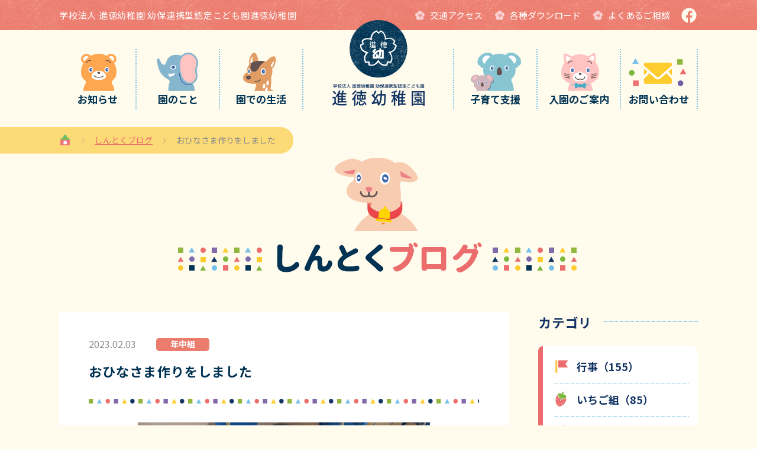

--- FILE ---
content_type: text/html; charset=UTF-8
request_url: https://shintoku-yumura.com/blog/12286/
body_size: 7784
content:
<!DOCTYPE HTML>
<html lang="ja">
	<head>
		<meta charset="UTF-8">
		<meta name="viewport" content="width=device-width">
		<meta name="format-detection" content="telephone=no">
		
		<link rel="mask-icon" href="https://shintoku-yumura.com/wp/wp-content/themes/shintoku/favicon.svg">
		<link rel="shortcut icon" href="https://shintoku-yumura.com/wp/wp-content/themes/shintoku/favicon.ico">
		<link rel="apple-touch-icon" sizes="180x180" href="https://shintoku-yumura.com/wp/wp-content/themes/shintoku/img/apple-touch-icon-180x180.png">
		<link rel="icon" type="image/png" sizes="192x192" href="https://shintoku-yumura.com/wp/wp-content/themes/shintoku/img/android-chrome-192x192.png">
		<link rel="stylesheet" href="https://shintoku-yumura.com/wp/wp-content/themes/shintoku/css/common.css?2">
		<link rel="stylesheet" type="text/css" href="https://shintoku-yumura.com/wp/wp-content/themes/shintoku/fancybox3/jquery.fancybox.css">
<meta name='robots' content='max-image-preview:large' />
<!-- Global site tag (gtag.js) - Google Analytics -->
<script async src="https://www.googletagmanager.com/gtag/js?id=G-3T18MSED8D"></script>
<script>
  window.dataLayer = window.dataLayer || [];
  function gtag(){dataLayer.push(arguments);}
  gtag('js', new Date());

  gtag('config', 'G-3T18MSED8D');
</script>
		
<script type="text/javascript">
var gaJsHost = (("https:" == document.location.protocol) ? "https://ssl." : "http://www.");
document.write(unescape("%3Cscript src='" + gaJsHost + "google-analytics.com/ga.js' type='text/javascript'%3E%3C/script%3E"));
</script>
<script type="text/javascript">
try {
var pageTracker = _gat._getTracker("UA-15621097-1");
pageTracker._trackPageview();
} catch(err) {}</script>		
		

		<title>おひなさま作りをしました | 幼保連携型認定こども園進徳幼稚園</title>
		<meta name="description" content="幼保連携型認定こども園進徳幼稚園のしんとくブログ詳細（おひなさま作りをしました）ページです。「今日は、紙粘土でおだいりさまとおひなさまを作ります」　絵画指導の先生の話を聞いてワクワクドキドキの年中組の子どもたち☆　　　　　　　　　　　　　　　　　　　　　　　　　　　　　　　　　「おひな様は女の子がすくすく健康に育ちますようにと願いを込めてかざるんだよ」「みんなも可愛いおひな様を作ろうね」先生の話を真剣に聞いておひな様作りの始まりです。まずは、着物を作るためにめん棒で伸ばしていきました。「クッキー作った時と同じだ～」「むずかしいな、なかなかのびないよ！」などの声があがっていました。「ぼくは剣を作ってつけたい」「わたしはお花の着物にする！」それぞれ素敵なおだいりさまとおひなさまが出来上がりました。後日、絵の具で可愛く色付けに挑戦しました。世界で1つだけの自分だけのおひな様に子どもたちの目はキラキラしていましたよ！。最後にみんなで『うれしいひなまつり』の歌を歌って、おひな様にきかせてあげました。季節の行事に向けての楽しい活動になりました。">
		<link rel="canonical" href="https://shintoku-yumura.com/blog/12286/">

		<!-- OGP -->
		<meta property="og:locale" content="ja_JP">
		<meta property="og:site_name" content="幼保連携型認定こども園進徳幼稚園">
		<meta property="og:title" content="おひなさま作りをしました | 幼保連携型認定こども園進徳幼稚園">
		<meta property="og:description" content="幼保連携型認定こども園進徳幼稚園のしんとくブログ詳細（おひなさま作りをしました）ページです。「今日は、紙粘土でおだいりさまとおひなさまを作ります」　絵画指導の先生の話を聞いてワクワクドキドキの年中組の子どもたち☆　　　　　　　　　　　　　　　　　　　　　　　　　　　　　　　　　「おひな様は女の子がすくすく健康に育ちますようにと願いを込めてかざるんだよ」「みんなも可愛いおひな様を作ろうね」先生の話を真剣に聞いておひな様作りの始まりです。まずは、着物を作るためにめん棒で伸ばしていきました。「クッキー作った時と同じだ～」「むずかしいな、なかなかのびないよ！」などの声があがっていました。「ぼくは剣を作ってつけたい」「わたしはお花の着物にする！」それぞれ素敵なおだいりさまとおひなさまが出来上がりました。後日、絵の具で可愛く色付けに挑戦しました。世界で1つだけの自分だけのおひな様に子どもたちの目はキラキラしていましたよ！。最後にみんなで『うれしいひなまつり』の歌を歌って、おひな様にきかせてあげました。季節の行事に向けての楽しい活動になりました。">
		<meta property="og:type" content="article">
		<meta property="og:url" content="https://shintoku-yumura.com/blog/12286/">
		<meta property="og:image" content="https://shintoku-yumura.com/wp/wp-content/uploads/2023/02/2023-02-0221.jpg">
		<!-- /OGP -->

	<style id='global-styles-inline-css' type='text/css'>
:root{--wp--preset--aspect-ratio--square: 1;--wp--preset--aspect-ratio--4-3: 4/3;--wp--preset--aspect-ratio--3-4: 3/4;--wp--preset--aspect-ratio--3-2: 3/2;--wp--preset--aspect-ratio--2-3: 2/3;--wp--preset--aspect-ratio--16-9: 16/9;--wp--preset--aspect-ratio--9-16: 9/16;--wp--preset--color--black: #000000;--wp--preset--color--cyan-bluish-gray: #abb8c3;--wp--preset--color--white: #ffffff;--wp--preset--color--pale-pink: #f78da7;--wp--preset--color--vivid-red: #cf2e2e;--wp--preset--color--luminous-vivid-orange: #ff6900;--wp--preset--color--luminous-vivid-amber: #fcb900;--wp--preset--color--light-green-cyan: #7bdcb5;--wp--preset--color--vivid-green-cyan: #00d084;--wp--preset--color--pale-cyan-blue: #8ed1fc;--wp--preset--color--vivid-cyan-blue: #0693e3;--wp--preset--color--vivid-purple: #9b51e0;--wp--preset--gradient--vivid-cyan-blue-to-vivid-purple: linear-gradient(135deg,rgb(6,147,227) 0%,rgb(155,81,224) 100%);--wp--preset--gradient--light-green-cyan-to-vivid-green-cyan: linear-gradient(135deg,rgb(122,220,180) 0%,rgb(0,208,130) 100%);--wp--preset--gradient--luminous-vivid-amber-to-luminous-vivid-orange: linear-gradient(135deg,rgb(252,185,0) 0%,rgb(255,105,0) 100%);--wp--preset--gradient--luminous-vivid-orange-to-vivid-red: linear-gradient(135deg,rgb(255,105,0) 0%,rgb(207,46,46) 100%);--wp--preset--gradient--very-light-gray-to-cyan-bluish-gray: linear-gradient(135deg,rgb(238,238,238) 0%,rgb(169,184,195) 100%);--wp--preset--gradient--cool-to-warm-spectrum: linear-gradient(135deg,rgb(74,234,220) 0%,rgb(151,120,209) 20%,rgb(207,42,186) 40%,rgb(238,44,130) 60%,rgb(251,105,98) 80%,rgb(254,248,76) 100%);--wp--preset--gradient--blush-light-purple: linear-gradient(135deg,rgb(255,206,236) 0%,rgb(152,150,240) 100%);--wp--preset--gradient--blush-bordeaux: linear-gradient(135deg,rgb(254,205,165) 0%,rgb(254,45,45) 50%,rgb(107,0,62) 100%);--wp--preset--gradient--luminous-dusk: linear-gradient(135deg,rgb(255,203,112) 0%,rgb(199,81,192) 50%,rgb(65,88,208) 100%);--wp--preset--gradient--pale-ocean: linear-gradient(135deg,rgb(255,245,203) 0%,rgb(182,227,212) 50%,rgb(51,167,181) 100%);--wp--preset--gradient--electric-grass: linear-gradient(135deg,rgb(202,248,128) 0%,rgb(113,206,126) 100%);--wp--preset--gradient--midnight: linear-gradient(135deg,rgb(2,3,129) 0%,rgb(40,116,252) 100%);--wp--preset--font-size--small: 13px;--wp--preset--font-size--medium: 20px;--wp--preset--font-size--large: 36px;--wp--preset--font-size--x-large: 42px;--wp--preset--spacing--20: 0.44rem;--wp--preset--spacing--30: 0.67rem;--wp--preset--spacing--40: 1rem;--wp--preset--spacing--50: 1.5rem;--wp--preset--spacing--60: 2.25rem;--wp--preset--spacing--70: 3.38rem;--wp--preset--spacing--80: 5.06rem;--wp--preset--shadow--natural: 6px 6px 9px rgba(0, 0, 0, 0.2);--wp--preset--shadow--deep: 12px 12px 50px rgba(0, 0, 0, 0.4);--wp--preset--shadow--sharp: 6px 6px 0px rgba(0, 0, 0, 0.2);--wp--preset--shadow--outlined: 6px 6px 0px -3px rgb(255, 255, 255), 6px 6px rgb(0, 0, 0);--wp--preset--shadow--crisp: 6px 6px 0px rgb(0, 0, 0);}:where(.is-layout-flex){gap: 0.5em;}:where(.is-layout-grid){gap: 0.5em;}body .is-layout-flex{display: flex;}.is-layout-flex{flex-wrap: wrap;align-items: center;}.is-layout-flex > :is(*, div){margin: 0;}body .is-layout-grid{display: grid;}.is-layout-grid > :is(*, div){margin: 0;}:where(.wp-block-columns.is-layout-flex){gap: 2em;}:where(.wp-block-columns.is-layout-grid){gap: 2em;}:where(.wp-block-post-template.is-layout-flex){gap: 1.25em;}:where(.wp-block-post-template.is-layout-grid){gap: 1.25em;}.has-black-color{color: var(--wp--preset--color--black) !important;}.has-cyan-bluish-gray-color{color: var(--wp--preset--color--cyan-bluish-gray) !important;}.has-white-color{color: var(--wp--preset--color--white) !important;}.has-pale-pink-color{color: var(--wp--preset--color--pale-pink) !important;}.has-vivid-red-color{color: var(--wp--preset--color--vivid-red) !important;}.has-luminous-vivid-orange-color{color: var(--wp--preset--color--luminous-vivid-orange) !important;}.has-luminous-vivid-amber-color{color: var(--wp--preset--color--luminous-vivid-amber) !important;}.has-light-green-cyan-color{color: var(--wp--preset--color--light-green-cyan) !important;}.has-vivid-green-cyan-color{color: var(--wp--preset--color--vivid-green-cyan) !important;}.has-pale-cyan-blue-color{color: var(--wp--preset--color--pale-cyan-blue) !important;}.has-vivid-cyan-blue-color{color: var(--wp--preset--color--vivid-cyan-blue) !important;}.has-vivid-purple-color{color: var(--wp--preset--color--vivid-purple) !important;}.has-black-background-color{background-color: var(--wp--preset--color--black) !important;}.has-cyan-bluish-gray-background-color{background-color: var(--wp--preset--color--cyan-bluish-gray) !important;}.has-white-background-color{background-color: var(--wp--preset--color--white) !important;}.has-pale-pink-background-color{background-color: var(--wp--preset--color--pale-pink) !important;}.has-vivid-red-background-color{background-color: var(--wp--preset--color--vivid-red) !important;}.has-luminous-vivid-orange-background-color{background-color: var(--wp--preset--color--luminous-vivid-orange) !important;}.has-luminous-vivid-amber-background-color{background-color: var(--wp--preset--color--luminous-vivid-amber) !important;}.has-light-green-cyan-background-color{background-color: var(--wp--preset--color--light-green-cyan) !important;}.has-vivid-green-cyan-background-color{background-color: var(--wp--preset--color--vivid-green-cyan) !important;}.has-pale-cyan-blue-background-color{background-color: var(--wp--preset--color--pale-cyan-blue) !important;}.has-vivid-cyan-blue-background-color{background-color: var(--wp--preset--color--vivid-cyan-blue) !important;}.has-vivid-purple-background-color{background-color: var(--wp--preset--color--vivid-purple) !important;}.has-black-border-color{border-color: var(--wp--preset--color--black) !important;}.has-cyan-bluish-gray-border-color{border-color: var(--wp--preset--color--cyan-bluish-gray) !important;}.has-white-border-color{border-color: var(--wp--preset--color--white) !important;}.has-pale-pink-border-color{border-color: var(--wp--preset--color--pale-pink) !important;}.has-vivid-red-border-color{border-color: var(--wp--preset--color--vivid-red) !important;}.has-luminous-vivid-orange-border-color{border-color: var(--wp--preset--color--luminous-vivid-orange) !important;}.has-luminous-vivid-amber-border-color{border-color: var(--wp--preset--color--luminous-vivid-amber) !important;}.has-light-green-cyan-border-color{border-color: var(--wp--preset--color--light-green-cyan) !important;}.has-vivid-green-cyan-border-color{border-color: var(--wp--preset--color--vivid-green-cyan) !important;}.has-pale-cyan-blue-border-color{border-color: var(--wp--preset--color--pale-cyan-blue) !important;}.has-vivid-cyan-blue-border-color{border-color: var(--wp--preset--color--vivid-cyan-blue) !important;}.has-vivid-purple-border-color{border-color: var(--wp--preset--color--vivid-purple) !important;}.has-vivid-cyan-blue-to-vivid-purple-gradient-background{background: var(--wp--preset--gradient--vivid-cyan-blue-to-vivid-purple) !important;}.has-light-green-cyan-to-vivid-green-cyan-gradient-background{background: var(--wp--preset--gradient--light-green-cyan-to-vivid-green-cyan) !important;}.has-luminous-vivid-amber-to-luminous-vivid-orange-gradient-background{background: var(--wp--preset--gradient--luminous-vivid-amber-to-luminous-vivid-orange) !important;}.has-luminous-vivid-orange-to-vivid-red-gradient-background{background: var(--wp--preset--gradient--luminous-vivid-orange-to-vivid-red) !important;}.has-very-light-gray-to-cyan-bluish-gray-gradient-background{background: var(--wp--preset--gradient--very-light-gray-to-cyan-bluish-gray) !important;}.has-cool-to-warm-spectrum-gradient-background{background: var(--wp--preset--gradient--cool-to-warm-spectrum) !important;}.has-blush-light-purple-gradient-background{background: var(--wp--preset--gradient--blush-light-purple) !important;}.has-blush-bordeaux-gradient-background{background: var(--wp--preset--gradient--blush-bordeaux) !important;}.has-luminous-dusk-gradient-background{background: var(--wp--preset--gradient--luminous-dusk) !important;}.has-pale-ocean-gradient-background{background: var(--wp--preset--gradient--pale-ocean) !important;}.has-electric-grass-gradient-background{background: var(--wp--preset--gradient--electric-grass) !important;}.has-midnight-gradient-background{background: var(--wp--preset--gradient--midnight) !important;}.has-small-font-size{font-size: var(--wp--preset--font-size--small) !important;}.has-medium-font-size{font-size: var(--wp--preset--font-size--medium) !important;}.has-large-font-size{font-size: var(--wp--preset--font-size--large) !important;}.has-x-large-font-size{font-size: var(--wp--preset--font-size--x-large) !important;}
/*# sourceURL=global-styles-inline-css */
</style>
<style id='wp-img-auto-sizes-contain-inline-css' type='text/css'>
img:is([sizes=auto i],[sizes^="auto," i]){contain-intrinsic-size:3000px 1500px}
/*# sourceURL=wp-img-auto-sizes-contain-inline-css */
</style>
<style id='wp-block-library-inline-css' type='text/css'>
:root{--wp-block-synced-color:#7a00df;--wp-block-synced-color--rgb:122,0,223;--wp-bound-block-color:var(--wp-block-synced-color);--wp-editor-canvas-background:#ddd;--wp-admin-theme-color:#007cba;--wp-admin-theme-color--rgb:0,124,186;--wp-admin-theme-color-darker-10:#006ba1;--wp-admin-theme-color-darker-10--rgb:0,107,160.5;--wp-admin-theme-color-darker-20:#005a87;--wp-admin-theme-color-darker-20--rgb:0,90,135;--wp-admin-border-width-focus:2px}@media (min-resolution:192dpi){:root{--wp-admin-border-width-focus:1.5px}}.wp-element-button{cursor:pointer}:root .has-very-light-gray-background-color{background-color:#eee}:root .has-very-dark-gray-background-color{background-color:#313131}:root .has-very-light-gray-color{color:#eee}:root .has-very-dark-gray-color{color:#313131}:root .has-vivid-green-cyan-to-vivid-cyan-blue-gradient-background{background:linear-gradient(135deg,#00d084,#0693e3)}:root .has-purple-crush-gradient-background{background:linear-gradient(135deg,#34e2e4,#4721fb 50%,#ab1dfe)}:root .has-hazy-dawn-gradient-background{background:linear-gradient(135deg,#faaca8,#dad0ec)}:root .has-subdued-olive-gradient-background{background:linear-gradient(135deg,#fafae1,#67a671)}:root .has-atomic-cream-gradient-background{background:linear-gradient(135deg,#fdd79a,#004a59)}:root .has-nightshade-gradient-background{background:linear-gradient(135deg,#330968,#31cdcf)}:root .has-midnight-gradient-background{background:linear-gradient(135deg,#020381,#2874fc)}:root{--wp--preset--font-size--normal:16px;--wp--preset--font-size--huge:42px}.has-regular-font-size{font-size:1em}.has-larger-font-size{font-size:2.625em}.has-normal-font-size{font-size:var(--wp--preset--font-size--normal)}.has-huge-font-size{font-size:var(--wp--preset--font-size--huge)}.has-text-align-center{text-align:center}.has-text-align-left{text-align:left}.has-text-align-right{text-align:right}.has-fit-text{white-space:nowrap!important}#end-resizable-editor-section{display:none}.aligncenter{clear:both}.items-justified-left{justify-content:flex-start}.items-justified-center{justify-content:center}.items-justified-right{justify-content:flex-end}.items-justified-space-between{justify-content:space-between}.screen-reader-text{border:0;clip-path:inset(50%);height:1px;margin:-1px;overflow:hidden;padding:0;position:absolute;width:1px;word-wrap:normal!important}.screen-reader-text:focus{background-color:#ddd;clip-path:none;color:#444;display:block;font-size:1em;height:auto;left:5px;line-height:normal;padding:15px 23px 14px;text-decoration:none;top:5px;width:auto;z-index:100000}html :where(.has-border-color){border-style:solid}html :where([style*=border-top-color]){border-top-style:solid}html :where([style*=border-right-color]){border-right-style:solid}html :where([style*=border-bottom-color]){border-bottom-style:solid}html :where([style*=border-left-color]){border-left-style:solid}html :where([style*=border-width]){border-style:solid}html :where([style*=border-top-width]){border-top-style:solid}html :where([style*=border-right-width]){border-right-style:solid}html :where([style*=border-bottom-width]){border-bottom-style:solid}html :where([style*=border-left-width]){border-left-style:solid}html :where(img[class*=wp-image-]){height:auto;max-width:100%}:where(figure){margin:0 0 1em}html :where(.is-position-sticky){--wp-admin--admin-bar--position-offset:var(--wp-admin--admin-bar--height,0px)}@media screen and (max-width:600px){html :where(.is-position-sticky){--wp-admin--admin-bar--position-offset:0px}}
/*# sourceURL=/wp-includes/css/dist/block-library/common.min.css */
</style>
<style id='classic-theme-styles-inline-css' type='text/css'>
/*! This file is auto-generated */
.wp-block-button__link{color:#fff;background-color:#32373c;border-radius:9999px;box-shadow:none;text-decoration:none;padding:calc(.667em + 2px) calc(1.333em + 2px);font-size:1.125em}.wp-block-file__button{background:#32373c;color:#fff;text-decoration:none}
/*# sourceURL=/wp-includes/css/classic-themes.min.css */
</style>
</head>
	<body id="blog">
		<header id="header">
			<div id="h1Wrap">
				<ul class="wrap">
					<li>
						<h1>学校法人 進徳幼稚園 幼保連携型認定こども園進徳幼稚園</h1>
					</li>
					<li>
						<div>
							<a href="/about/access/"><span>交通アクセス</span></a>
						</div>
						<div>
							<a href="/download/"><span>各種ダウンロード</span></a>
						</div>	
						<div>
							<a href="/faq/"><span>よくあるご相談</span></a>
						</div>	
						<div>
							<a href="https://www.facebook.com/shintokuyumura/" target="_blank"><img src="https://shintoku-yumura.com/wp/wp-content/themes/shintoku/img/ico/ico_facebook_white.svg" alt="fb"></a>
						</div>	
					</li>
				</ul>
			</div>
			<nav>
				<ul class="wrap">
					<li>
						<a href="/news/">
							<img src="https://shintoku-yumura.com/wp/wp-content/themes/shintoku/img/common/animal/bear.png" alt="クマ">
							<div>お知らせ</div>
						</a>
					</li>
					<li>
						<a href="/about/">
							<img src="https://shintoku-yumura.com/wp/wp-content/themes/shintoku/img/common/animal/elephant.png" alt="ゾウ">
							<div>園のこと</div>
						</a>
					</li>
					<li>
						<a href="/life/">
							<img src="https://shintoku-yumura.com/wp/wp-content/themes/shintoku/img/common/animal/fawn.png" alt="シカ">
							<div>園での生活</div>
						</a>
					</li>
					<li>
						<a href="/">
							<img src="https://shintoku-yumura.com/wp/wp-content/themes/shintoku/img/header/logo.png" alt="学校法人 進徳幼稚園 幼保連携型認定こども園進徳幼稚園">
						</a>
					</li>
					<li>
						<a href="/support/">
							<img src="https://shintoku-yumura.com/wp/wp-content/themes/shintoku/img/common/animal/koara.png" alt="コアラ">
							<div>子育て支援</div>
						</a>
					</li>
					<li>
						<a href="/guidance/">
							<img src="https://shintoku-yumura.com/wp/wp-content/themes/shintoku/img/common/animal/cat.png" alt="ネコ">
							<div>入園のご案内</div>
						</a>
					</li>
					<li>
						<a href="/contact/">
							<img src="https://shintoku-yumura.com/wp/wp-content/themes/shintoku/img/common/animal/mail.png" alt="メール">
							<div>お問い合わせ</div>
						</a>
					</li>
				</ul>
			</nav>
			<div id="logSp">
				<a href="/"><img src="https://shintoku-yumura.com/wp/wp-content/themes/shintoku/img/header/logo_sp.png" alt="学校法人 進徳幼稚園 幼保連携型認定こども園進徳幼稚園"></a>
			</div>
			<div id="btnMenu">
				<span></span>
				<span></span>
				<span></span>
			</div>
		</header>
		<!--header[E]-->
		<!--menu[S]-->
		<div id="menu">
			<div id="btnClose">
				<span></span>
				<span></span>
			</div>
			<div id="mHeader">
				<p>学校法人 進徳幼稚園 幼保連携型認定こども園進徳幼稚園</p>
				<div>
					<a href="https://shintoku-yumura.com/"><img src="https://shintoku-yumura.com/wp/wp-content/themes/shintoku/img/header/logo_sp.png" alt="学校法人 進徳幼稚園 幼保連携型認定こども園進徳幼稚園"></a>
				</div>
			</div>
			<div id="mNav">
				<ul>
					<li>
						<a href="https://shintoku-yumura.com/news/">
							<img src="https://shintoku-yumura.com/wp/wp-content/themes/shintoku/img/common/animal/bear.png" alt="クマ">
							<div>お知らせ</div>
						</a>
					</li>
					<li>
						<a href="https://shintoku-yumura.com/blog/">
							<img src="https://shintoku-yumura.com/wp/wp-content/themes/shintoku/img/common/animal//goat.png" alt="コヤギ">
							<div>しんとくブログ</div>
						</a>
					</li>
					<li>
						<a href="https://shintoku-yumura.com/about/">
							<img src="https://shintoku-yumura.com/wp/wp-content/themes/shintoku/img/common/animal/elephant.png" alt="ゾウ">
							<div>園のこと</div>
						</a>
					</li>
					<li>
						<a href="https://shintoku-yumura.com/life/">
							<img src="https://shintoku-yumura.com/wp/wp-content/themes/shintoku/img/common/animal/fawn.png" alt="シカ">
							<div>園での生活</div>
						</a>
					</li>
					<li>
						<a href="https://shintoku-yumura.com/support/">
							<img src="https://shintoku-yumura.com/wp/wp-content/themes/shintoku/img/common/animal/koara.png" alt="コアラ">
							<div>子育て支援</div>
						</a>
					</li>
					<li>
						<a href="https://shintoku-yumura.com/guidance/">
							<img src="https://shintoku-yumura.com/wp/wp-content/themes/shintoku/img/common/animal/cat.png" alt="ネコ">
							<div>入園のご案内</div>
						</a>
					</li>

				</ul>
				<div id="mContact">
					<a href="https://shintoku-yumura.com/contact/"><span class="ie">お問い合わせ</span></a>
				</div>
			</div>
			<div id="mSubNav">
				<div class="wrap">
					<ul>
						<li><a href="https://shintoku-yumura.com/recruit/"><span>採用情報</span></a></li>
						<li><a href="https://shintoku-yumura.com/faq/"><span>よくあるご相談</span></a></li>
						<li><a href="https://shintoku-yumura.com/download/"><span>各種ダウンロード</span></a></li>
						<li>
							<a href="https://shintoku-yumura.com/release/"><span>情報公開</span></a>
						</li>
						<li>
							<a href="https://shintoku-yumura.com/opinion/"><span>ご意見・ご要望の窓口</span></a>
						</li>
						<li>
							<a href="https://shintoku-yumura.com/privacy/"><span>プライバシーポリシー</span></a>
						</li>
					</ul>
					<div id="mFb">
						<a href="https://www.facebook.com/shintokuyumura/" target="_blank"><img src="https://shintoku-yumura.com/wp/wp-content/themes/shintoku/img/ico/ico_facebook_white.svg" alt="fb"></a>
					</div>
				</div>
			</div>
		</div>
		<!--menu[E]-->
		<!-- path[S] -->
		<div class="path"><ol><li><a href="https://shintoku-yumura.com"><img src="https://shintoku-yumura.com/wp/wp-content/themes/shintoku/img/ico/ico_home.svg" alt="home"></a></li><li><a href="https://shintoku-yumura.com/blog/">しんとくブログ</a></li><li>おひなさま作りをしました</li></ol></div>		<!-- path[E] -->
		<!--main[S]-->
		<main>		<div class="ttlH2">
			<h2><img src="https://shintoku-yumura.com/wp/wp-content/themes/shintoku/img/ttlH2/ttl_blog.png" alt="しんとくブログ"></h2>
		</div>
		<div class="archiveLyt wrap">
			<ul>
				<li>
					<article class="archiveDetailLyt">
						<div class="archiveDetailHeader">
							<time>2023.02.03</time>
							<div><span class="ie">年中組</span></div>							<h3>
								おひなさま作りをしました							</h3>
						</div>
						<div class="postLyt">
							<img src="https://shintoku-yumura.com/wp/wp-content/uploads/2023/02/2023-02-0221.jpg" alt="">
<p>「今日は、紙粘土でおだいりさまとおひなさまを作ります」　絵画指導の先生の話を聞いてワクワクドキドキの年中組の子どもたち☆　　　　　　　　　　　　　　　　　　　　　　　　　　　　　　　　　「おひな様は子どもがすくすく健康に育ちますようにと願いを込めてかざるんだよ」「みんなも可愛いおひな様を作ろうね」先生の話を真剣に聞いておひな様作りの始まりです。まずは、着物を作るためにめん棒で伸ばしていきました。「クッキー作った時と同じだ～」「むずかしいな、なかなかのびないよ！」などの声があがっていました。「ぼくは剣を作ってつけたい」「わたしはお花の着物にする！」それぞれ素敵なおだいりさまとおひなさまが出来上がりました。後日、絵の具で可愛く色付けに挑戦しました。世界で1つだけの自分だけのおひな様に子どもたちの目はキラキラ✨していましたよ！。最後にみんなで『うれしいひなまつり』の歌を歌って、おひな様にきかせてあげました。季節の行事に向けての楽しい活動になりました。</p>
														</div>
						<ul class="galleryLyt">
							<li><a href="https://shintoku-yumura.com/wp/wp-content/uploads/2023/02/2023-02-021.jpg" data-fancybox="group"><img src="https://shintoku-yumura.com/wp/wp-content/uploads/2023/02/2023-02-021-156x156.jpg" alt=""></a></li><li><a href="https://shintoku-yumura.com/wp/wp-content/uploads/2023/02/2023-02-022.jpg" data-fancybox="group"><img src="https://shintoku-yumura.com/wp/wp-content/uploads/2023/02/2023-02-022-156x156.jpg" alt=""></a></li><li><a href="https://shintoku-yumura.com/wp/wp-content/uploads/2023/02/2023-02-023.jpg" data-fancybox="group"><img src="https://shintoku-yumura.com/wp/wp-content/uploads/2023/02/2023-02-023-156x156.jpg" alt=""></a></li><li><a href="https://shintoku-yumura.com/wp/wp-content/uploads/2023/02/2023-02-025.jpg" data-fancybox="group"><img src="https://shintoku-yumura.com/wp/wp-content/uploads/2023/02/2023-02-025-156x156.jpg" alt=""></a></li><li><a href="https://shintoku-yumura.com/wp/wp-content/uploads/2023/02/2023-02-026.jpg" data-fancybox="group"><img src="https://shintoku-yumura.com/wp/wp-content/uploads/2023/02/2023-02-026-156x156.jpg" alt=""></a></li><li><a href="https://shintoku-yumura.com/wp/wp-content/uploads/2023/02/2023-02-027.jpg" data-fancybox="group"><img src="https://shintoku-yumura.com/wp/wp-content/uploads/2023/02/2023-02-027-156x156.jpg" alt=""></a></li><li><a href="https://shintoku-yumura.com/wp/wp-content/uploads/2023/02/2023-02-028.jpg" data-fancybox="group"><img src="https://shintoku-yumura.com/wp/wp-content/uploads/2023/02/2023-02-028-156x156.jpg" alt=""></a></li><li><a href="https://shintoku-yumura.com/wp/wp-content/uploads/2023/02/2023-02-029.jpg" data-fancybox="group"><img src="https://shintoku-yumura.com/wp/wp-content/uploads/2023/02/2023-02-029-156x156.jpg" alt=""></a></li><li><a href="https://shintoku-yumura.com/wp/wp-content/uploads/2023/02/2023-02-0213.jpg" data-fancybox="group"><img src="https://shintoku-yumura.com/wp/wp-content/uploads/2023/02/2023-02-0213-156x156.jpg" alt=""></a></li><li><a href="https://shintoku-yumura.com/wp/wp-content/uploads/2023/02/2023-02-0215.jpg" data-fancybox="group"><img src="https://shintoku-yumura.com/wp/wp-content/uploads/2023/02/2023-02-0215-156x156.jpg" alt=""></a></li><li><a href="https://shintoku-yumura.com/wp/wp-content/uploads/2023/02/2023-02-0222.jpg" data-fancybox="group"><img src="https://shintoku-yumura.com/wp/wp-content/uploads/2023/02/2023-02-0222-156x156.jpg" alt=""></a></li><li><a href="https://shintoku-yumura.com/wp/wp-content/uploads/2023/02/2023-02-0223.jpg" data-fancybox="group"><img src="https://shintoku-yumura.com/wp/wp-content/uploads/2023/02/2023-02-0223-156x156.jpg" alt=""></a></li><li><a href="https://shintoku-yumura.com/wp/wp-content/uploads/2023/02/2023-02-0224.jpg" data-fancybox="group"><img src="https://shintoku-yumura.com/wp/wp-content/uploads/2023/02/2023-02-0224-156x156.jpg" alt=""></a></li><li><a href="https://shintoku-yumura.com/wp/wp-content/uploads/2023/02/2023-02-0240.jpg" data-fancybox="group"><img src="https://shintoku-yumura.com/wp/wp-content/uploads/2023/02/2023-02-0240-156x156.jpg" alt=""></a></li><li><a href="https://shintoku-yumura.com/wp/wp-content/uploads/2023/02/2023-02-0239.jpg" data-fancybox="group"><img src="https://shintoku-yumura.com/wp/wp-content/uploads/2023/02/2023-02-0239-156x156.jpg" alt=""></a></li><li><a href="https://shintoku-yumura.com/wp/wp-content/uploads/2023/02/2023-02-0238.jpg" data-fancybox="group"><img src="https://shintoku-yumura.com/wp/wp-content/uploads/2023/02/2023-02-0238-156x156.jpg" alt=""></a></li><li><a href="https://shintoku-yumura.com/wp/wp-content/uploads/2023/02/2023-02-0237.jpg" data-fancybox="group"><img src="https://shintoku-yumura.com/wp/wp-content/uploads/2023/02/2023-02-0237-156x156.jpg" alt=""></a></li><li><a href="https://shintoku-yumura.com/wp/wp-content/uploads/2023/02/2023-02-0236.jpg" data-fancybox="group"><img src="https://shintoku-yumura.com/wp/wp-content/uploads/2023/02/2023-02-0236-156x156.jpg" alt=""></a></li><li><a href="https://shintoku-yumura.com/wp/wp-content/uploads/2023/02/2023-02-0235.jpg" data-fancybox="group"><img src="https://shintoku-yumura.com/wp/wp-content/uploads/2023/02/2023-02-0235-156x156.jpg" alt=""></a></li><li><a href="https://shintoku-yumura.com/wp/wp-content/uploads/2023/02/2023-02-0230.jpg" data-fancybox="group"><img src="https://shintoku-yumura.com/wp/wp-content/uploads/2023/02/2023-02-0230-156x156.jpg" alt=""></a></li><li><a href="https://shintoku-yumura.com/wp/wp-content/uploads/2023/02/2023-02-0229.jpg" data-fancybox="group"><img src="https://shintoku-yumura.com/wp/wp-content/uploads/2023/02/2023-02-0229-156x156.jpg" alt=""></a></li><li><a href="https://shintoku-yumura.com/wp/wp-content/uploads/2023/02/2023-02-0228.jpg" data-fancybox="group"><img src="https://shintoku-yumura.com/wp/wp-content/uploads/2023/02/2023-02-0228-156x156.jpg" alt=""></a></li><li><a href="https://shintoku-yumura.com/wp/wp-content/uploads/2023/02/2023-02-0227.jpg" data-fancybox="group"><img src="https://shintoku-yumura.com/wp/wp-content/uploads/2023/02/2023-02-0227-156x156.jpg" alt=""></a></li><li><a href="https://shintoku-yumura.com/wp/wp-content/uploads/2023/02/2023-02-0226.jpg" data-fancybox="group"><img src="https://shintoku-yumura.com/wp/wp-content/uploads/2023/02/2023-02-0226-156x156.jpg" alt=""></a></li><li><a href="https://shintoku-yumura.com/wp/wp-content/uploads/2023/02/2023-02-0220.jpg" data-fancybox="group"><img src="https://shintoku-yumura.com/wp/wp-content/uploads/2023/02/2023-02-0220-156x156.jpg" alt=""></a></li><li><a href="https://shintoku-yumura.com/wp/wp-content/uploads/2023/02/2023-02-0219.jpg" data-fancybox="group"><img src="https://shintoku-yumura.com/wp/wp-content/uploads/2023/02/2023-02-0219-156x156.jpg" alt=""></a></li><li><a href="https://shintoku-yumura.com/wp/wp-content/uploads/2023/02/2023-02-0218.jpg" data-fancybox="group"><img src="https://shintoku-yumura.com/wp/wp-content/uploads/2023/02/2023-02-0218-156x156.jpg" alt=""></a></li><li><a href="https://shintoku-yumura.com/wp/wp-content/uploads/2023/02/2023-02-0217.jpg" data-fancybox="group"><img src="https://shintoku-yumura.com/wp/wp-content/uploads/2023/02/2023-02-0217-156x156.jpg" alt=""></a></li><li><a href="https://shintoku-yumura.com/wp/wp-content/uploads/2023/02/2023-02-0216.jpg" data-fancybox="group"><img src="https://shintoku-yumura.com/wp/wp-content/uploads/2023/02/2023-02-0216-156x156.jpg" alt=""></a></li>						</ul>

						<div class="postPagerLyt">
							<ul>
								<li>
<div class="btnS"><a href="https://shintoku-yumura.com/blog/12277/"><span class="ie">前へ</span></a></div>								</li>
								<li>
									<div><a href="/blog/"><span class="ie">一覧</span></a></div>
								</li>
								<li>
<div class="btnS"><a href="https://shintoku-yumura.com/blog/12324/"><span class="ie">次へ</span></a></div>								</li>
							</ul>
						</div>
						</article>
					</li>
					<li>
												<h4><span>カテゴリ</span></h4>
						<div class="catArchiveLyt">
							<ul>
								<li class="eventsCat">
									<a href="https://shintoku-yumura.com/blog/events">
										<span>行事（155）</span>
									</a>
								</li>
								<li class="ichigoCat">
									<a href="https://shintoku-yumura.com/blog/ichigo">
										<span>いちご組（85）</span>
									</a>
								</li>
								<li class="tamagoCat">
									<a href="https://shintoku-yumura.com/blog/tamago">
										<span>たまご組（114）</span>
									</a>
								</li>
								<li class="hiyokoCat">
									<a href="https://shintoku-yumura.com/blog/hiyoko">
										<span>ひよこ組（136）</span>
									</a>
								</li>
								<li class="first_yearCat">
									<a href="https://shintoku-yumura.com/blog/first_year">
										<span>年少組（132）</span>
									</a>
								</li>
								<li class="second_yearCat">
									<a href="https://shintoku-yumura.com/blog/second_year">
										<span>年中組（116）</span>
									</a>
								</li>
								<li class="final_yearCat">
									<a href="https://shintoku-yumura.com/blog/final_year">
										<span>年長組（121）</span>
									</a>
								</li>
								<li class="child_careCat">
									<a href="https://shintoku-yumura.com/blog/child_care">
										<span>子育て支援（47）</span>
									</a>
								</li>
								<li class="othersCat">
									<a href="https://shintoku-yumura.com/blog/others">
										<span>その他（66）</span>
									</a>
								</li>
							</ul>
						</div>
						<h4><span>年月アーカイブ</span></h4>
						<ul class="dateArchiveLyt">
							<li>
								<h5>2026年</h5>
								<div class="tgl tglOpen"></div>
								<ul class="tglInfo">
									<li>
										<a href="https://shintoku-yumura.com/blog/date/2026/01">
										1月（3）</a>
									</li>
			
		
</ul>							<li>
								<h5>2025年</h5>
								<div class="tgl tglClose"></div>
								<ul class="tglInfo">
									<li>
										<a href="https://shintoku-yumura.com/blog/date/2025/12">
										12月（14）</a>
									</li>
			
		
									<li>
										<a href="https://shintoku-yumura.com/blog/date/2025/11">
										11月（10）</a>
									</li>
			
		
									<li>
										<a href="https://shintoku-yumura.com/blog/date/2025/10">
										10月（14）</a>
									</li>
			
		
									<li>
										<a href="https://shintoku-yumura.com/blog/date/2025/09">
										9月（17）</a>
									</li>
			
		
									<li>
										<a href="https://shintoku-yumura.com/blog/date/2025/08">
										8月（2）</a>
									</li>
			
		
									<li>
										<a href="https://shintoku-yumura.com/blog/date/2025/07">
										7月（10）</a>
									</li>
			
		
									<li>
										<a href="https://shintoku-yumura.com/blog/date/2025/06">
										6月（14）</a>
									</li>
			
		
									<li>
										<a href="https://shintoku-yumura.com/blog/date/2025/05">
										5月（12）</a>
									</li>
			
		
									<li>
										<a href="https://shintoku-yumura.com/blog/date/2025/04">
										4月（13）</a>
									</li>
			
		
									<li>
										<a href="https://shintoku-yumura.com/blog/date/2025/03">
										3月（14）</a>
									</li>
			
		
									<li>
										<a href="https://shintoku-yumura.com/blog/date/2025/02">
										2月（8）</a>
									</li>
			
		
									<li>
										<a href="https://shintoku-yumura.com/blog/date/2025/01">
										1月（9）</a>
									</li>
			
		
</ul>							<li>
								<h5>2024年</h5>
								<div class="tgl tglClose"></div>
								<ul class="tglInfo">
									<li>
										<a href="https://shintoku-yumura.com/blog/date/2024/12">
										12月（17）</a>
									</li>
			
		
									<li>
										<a href="https://shintoku-yumura.com/blog/date/2024/11">
										11月（16）</a>
									</li>
			
		
									<li>
										<a href="https://shintoku-yumura.com/blog/date/2024/10">
										10月（12）</a>
									</li>
			
		
									<li>
										<a href="https://shintoku-yumura.com/blog/date/2024/09">
										9月（16）</a>
									</li>
			
		
									<li>
										<a href="https://shintoku-yumura.com/blog/date/2024/08">
										8月（1）</a>
									</li>
			
		
									<li>
										<a href="https://shintoku-yumura.com/blog/date/2024/07">
										7月（14）</a>
									</li>
			
		
									<li>
										<a href="https://shintoku-yumura.com/blog/date/2024/06">
										6月（16）</a>
									</li>
			
		
									<li>
										<a href="https://shintoku-yumura.com/blog/date/2024/05">
										5月（8）</a>
									</li>
			
		
									<li>
										<a href="https://shintoku-yumura.com/blog/date/2024/04">
										4月（11）</a>
									</li>
			
		
									<li>
										<a href="https://shintoku-yumura.com/blog/date/2024/03">
										3月（14）</a>
									</li>
			
		
									<li>
										<a href="https://shintoku-yumura.com/blog/date/2024/02">
										2月（16）</a>
									</li>
			
		
									<li>
										<a href="https://shintoku-yumura.com/blog/date/2024/01">
										1月（15）</a>
									</li>
			
		
</ul>							<li>
								<h5>2023年</h5>
								<div class="tgl tglClose"></div>
								<ul class="tglInfo">
									<li>
										<a href="https://shintoku-yumura.com/blog/date/2023/12">
										12月（19）</a>
									</li>
			
		
									<li>
										<a href="https://shintoku-yumura.com/blog/date/2023/11">
										11月（19）</a>
									</li>
			
		
									<li>
										<a href="https://shintoku-yumura.com/blog/date/2023/10">
										10月（19）</a>
									</li>
			
		
									<li>
										<a href="https://shintoku-yumura.com/blog/date/2023/09">
										9月（16）</a>
									</li>
			
		
									<li>
										<a href="https://shintoku-yumura.com/blog/date/2023/08">
										8月（5）</a>
									</li>
			
		
									<li>
										<a href="https://shintoku-yumura.com/blog/date/2023/07">
										7月（15）</a>
									</li>
			
		
									<li>
										<a href="https://shintoku-yumura.com/blog/date/2023/06">
										6月（23）</a>
									</li>
			
		
									<li>
										<a href="https://shintoku-yumura.com/blog/date/2023/05">
										5月（19）</a>
									</li>
			
		
									<li>
										<a href="https://shintoku-yumura.com/blog/date/2023/04">
										4月（12）</a>
									</li>
			
		
									<li>
										<a href="https://shintoku-yumura.com/blog/date/2023/03">
										3月（16）</a>
									</li>
			
		
									<li>
										<a href="https://shintoku-yumura.com/blog/date/2023/02">
										2月（19）</a>
									</li>
			
		
									<li>
										<a href="https://shintoku-yumura.com/blog/date/2023/01">
										1月（17）</a>
									</li>
			
		
</ul>							<li>
								<h5>2022年</h5>
								<div class="tgl tglClose"></div>
								<ul class="tglInfo">
									<li>
										<a href="https://shintoku-yumura.com/blog/date/2022/12">
										12月（21）</a>
									</li>
			
		
									<li>
										<a href="https://shintoku-yumura.com/blog/date/2022/11">
										11月（25）</a>
									</li>
			
		
									<li>
										<a href="https://shintoku-yumura.com/blog/date/2022/10">
										10月（18）</a>
									</li>
			
		
									<li>
										<a href="https://shintoku-yumura.com/blog/date/2022/09">
										9月（25）</a>
									</li>
			
		
									<li>
										<a href="https://shintoku-yumura.com/blog/date/2022/08">
										8月（2）</a>
									</li>
			
		
									<li>
										<a href="https://shintoku-yumura.com/blog/date/2022/07">
										7月（20）</a>
									</li>
			
		
									<li>
										<a href="https://shintoku-yumura.com/blog/date/2022/06">
										6月（29）</a>
									</li>
			
		
									<li>
										<a href="https://shintoku-yumura.com/blog/date/2022/05">
										5月（22）</a>
									</li>
			
		
									<li>
										<a href="https://shintoku-yumura.com/blog/date/2022/04">
										4月（17）</a>
									</li>
			
		
									<li>
										<a href="https://shintoku-yumura.com/blog/date/2022/03">
										3月（21）</a>
									</li>
			
		
									<li>
										<a href="https://shintoku-yumura.com/blog/date/2022/02">
										2月（19）</a>
									</li>
			
		
									<li>
										<a href="https://shintoku-yumura.com/blog/date/2022/01">
										1月（16）</a>
									</li>
			
		
</ul>							<li>
								<h5>2021年</h5>
								<div class="tgl tglClose"></div>
								<ul class="tglInfo">
									<li>
										<a href="https://shintoku-yumura.com/blog/date/2021/12">
										12月（25）</a>
									</li>
			
		
									<li>
										<a href="https://shintoku-yumura.com/blog/date/2021/11">
										11月（24）</a>
									</li>
			
		
									<li>
										<a href="https://shintoku-yumura.com/blog/date/2021/10">
										10月（23）</a>
									</li>
			
		
									<li>
										<a href="https://shintoku-yumura.com/blog/date/2021/09">
										9月（27）</a>
									</li>
			
		
									<li>
										<a href="https://shintoku-yumura.com/blog/date/2021/08">
										8月（3）</a>
									</li>
			
		
									<li>
										<a href="https://shintoku-yumura.com/blog/date/2021/07">
										7月（23）</a>
									</li>
			
		
									<li>
										<a href="https://shintoku-yumura.com/blog/date/2021/06">
										6月（29）</a>
									</li>
			
		
									<li>
										<a href="https://shintoku-yumura.com/blog/date/2021/05">
										5月（25）</a>
									</li>
			
		
									<li>
										<a href="https://shintoku-yumura.com/blog/date/2021/04">
										4月（20）</a>
									</li>
			
		
									<li>
										<a href="https://shintoku-yumura.com/blog/date/2021/03">
										3月（24）</a>
									</li>
			
		
									<li>
										<a href="https://shintoku-yumura.com/blog/date/2021/02">
										2月（21）</a>
									</li>
			
		
								</ul>
							</li>
						</ul>
					</li>
				</ul>
		</main>
		<!--main[E]-->
		<!--footer[S]-->
		<footer>
			<div class="wrap">
				<img src="https://shintoku-yumura.com/wp/wp-content/themes/shintoku/img/footer/cat.gif" alt="ねこ" id="fCat">
				<div id="fLog">
					<a href="/"><img src="https://shintoku-yumura.com/wp/wp-content/themes/shintoku/img/footer/logo.svg" alt="学校法人 進徳幼稚園 幼保連携型認定こども園進徳幼稚園"></a>
				</div>
				<ul id="fAdd">
					<li>
						<a href="https://goo.gl/maps/BbKwMBJcGDbZ96kBA" target="_blank"><span class="ie">〒400-0073 山梨県甲府市湯村2-4-35</span></a>
					</li>
					<li>
						<a href="tel:055-252-9168"><span class="ie">TEL：055-252-9168</span></a>
					</li>
				</ul>
				<nav>
					<ul id="fNav">
						<li>
							<div><a href="/news/">お知らせ</a></div>
							<div><a href="/blog/">しんとくブログ</a></div>
						</li>
						<li>
							<div><a href="/about/">園のこと</a></div>
							<ul>
								<li>
									<a href="/about/Introduction/">園の紹介</a>
								</li>
								<li>
									<a href="/about/history/">園の歴史</a>
								</li>
								<li>
									<a href="/about/facility/">園の施設</a>
								</li>
								<li>
									<a href="/about/access/">園へのアクセス</a>
								</li>
							</ul>
						</li>
						<li>
							<div><a href="/life/">園での生活</a></div>
							<ul>
								<li>
									<a href="/life/day/">1日の流れ</a>
								</li>
								<li>
									<a href="/life/event/">行事予定</a>
								</li>
							</ul>
						</li>
						<li>
							<div><a href="/support/">子育て支援</a></div>
							<div><a href="/guidance/">入園のご案内</a></div>
							<div><a href="/recruit/">採用情報</a></div>
						</li>
						<li>
							<div><a href="/faq/">よくあるご相談</a></div>
							<div><a href="/download/">各種ダウンロード</a></div>
							<div><a href="/contact/">お問い合わせ</a></div>
						</li>
					</ul>
					<ul id="fNavSp">
						
						<li>
							<div><a href="/news/">お知らせ</a></div>
							<div><a href="/blog/">しんとくブログ</a></div>
							<div><a href="/about/">園のこと</a></div>
							<ul>
								<li>
									<a href="/about/Introduction/">園の紹介</a>
								</li>
								<li>
									<a href="/about/history/">園の歴史</a>
								</li>
								<li>
									<a href="/about/facility/">園の施設</a>
								</li>
								<li>
									<a href="/about/access/">園へのアクセス</a>
								</li>
							</ul>
							<div><a href="/life/">園での生活</a></div>
							<ul>
								<li>
									<a href="/life/day/">1日の流れ</a>
								</li>
								<li>
									<a href="/life/event/">行事予定</a>
								</li>
							</ul>
						</li>
						<li>
							<div><a href="/support/">子育て支援</a></div>
							<div><a href="/guidance/">入園のご案内</a></div>
							<div><a href="/recruit/">採用情報</a></div>
							<div><a href="/faq/">よくあるご相談</a></div>
							<div><a href="/download/">各種ダウンロード</a></div>
							<div><a href="/contact/">お問い合わせ</a></div>
						</li>
					</ul>

				</nav>
				<div id="fSubNav">
					<ul>
						<li>
							<a href="/release/"><span>情報公開</span></a>
						</li>
						<li>
							<a href="/opinion/"><span>ご意見・ご要望の窓口</span></a>
						</li>
						<li>
							<a href="/privacy/"><span>プライバシーポリシー</span></a>
						</li>
						<li>
							<a href="https://www.facebook.com/shintokuyumura/" target="_blank"><img src="https://shintoku-yumura.com/wp/wp-content/themes/shintoku/img/ico/ico_facebook_white.svg" alt="fb"></a>
						</li>
					</ul>
					<p>
						&copy;2021 進徳幼稚園
					</p>
				</div>
			</div>
		</footer>
		<!--footer[E]-->
		<div id="pageTop">
			<a href="#header"><img src="https://shintoku-yumura.com/wp/wp-content/themes/shintoku/img/common/pageTop.png" alt="pagetop"></a>
		</div>
		<script src="https://shintoku-yumura.com/wp/wp-content/themes/shintoku/js/jquery-1.11.0.min.js"></script>
		<script src="https://shintoku-yumura.com/wp/wp-content/themes/shintoku/js/common.js"></script>
		<script src="https://shintoku-yumura.com/wp/wp-content/themes/shintoku/js/jquery-scroll.js"></script>
		<script>            
				$(function(){
					var tglFlg = 0;

					$(".tgl").on("click",function(){
						if(tglFlg){
							return false;
						}
						tglFlg = 1;
						$(this).next().slideToggle(function(){
							if($(this).css("display") == "none"){
							   $(this).prev().removeClass("tglOpen").addClass("tglClose");
							}
							else{
							   $(this).prev().removeClass("tglClose").addClass("tglOpen");
							}
							tglFlg = 0;
						});
					});

				});
			</script>	
	<script src="https://shintoku-yumura.com/wp/wp-content/themes/shintoku/fancybox3/jquery.fancybox.js"></script>
	<script>            
		$(function(){
			$('[data-fancybox]').fancybox({
					clickOutside : 'close',
					toolbar : false,
					loop: false,
					arrows: true,
				}				
			);
		});
	</script>
	</body>
<script type="speculationrules">
{"prefetch":[{"source":"document","where":{"and":[{"href_matches":"/*"},{"not":{"href_matches":["/wp/wp-*.php","/wp/wp-admin/*","/wp/wp-content/uploads/*","/wp/wp-content/*","/wp/wp-content/plugins/*","/wp/wp-content/themes/shintoku/*","/*\\?(.+)"]}},{"not":{"selector_matches":"a[rel~=\"nofollow\"]"}},{"not":{"selector_matches":".no-prefetch, .no-prefetch a"}}]},"eagerness":"conservative"}]}
</script>
</html>

--- FILE ---
content_type: text/css
request_url: https://shintoku-yumura.com/wp/wp-content/themes/shintoku/css/common.css?2
body_size: 18341
content:
@charset "UTF-8";
@import url("https://fonts.googleapis.com/css2?family=Noto+Sans+JP:wght@400;700&display=swap");
/***************************************************************
File name  　　　　 : 　　　common.css
Description 　　　　:　　　 共通スタイル定義
Date       　　　　 :      2021/01
**************************************************************/
/*mixin*/
/*-------------------------------------------------------------
reset
-------------------------------------------------------------*/
html, body, div, span, object, iframe,
h1, h2, h3, h4, h5, h6, p, blockquote, pre,
abbr, address, cite, code,
del, dfn, em, img, ins, kbd, q, samp,
small, strong, sub, sup, var,
b, i,
dl, dt, dd, ol, ul, li,
fieldset, form, label, legend,
table, caption, tbody, tfoot, thead, tr, th, td,
article, aside, canvas, details, figcaption, figure,
footer, header, hgroup, menu, nav, section, summary,
time, mark, audio, video {
  margin: 0;
  padding: 0;
  border: 0;
  outline: 0;
  font-size: 100%;
  /*vertical-align:top;*/
  background: transparent; }

article, aside, details, figcaption, figure,
footer, header, hgroup, menu, nav, section, main {
  display: block;
  margin: 0;
  padding: 0;
  border: 0;
  font-size: 100%;
  font: inherit;
  /*vertical-align:top;*/ }

body {
  font-family: "Arial","游ゴシック体", YuGothic, "游ゴシック Medium", "Yu Gothic Medium", "游ゴシック", "Yu Gothic","ヒラギノ角ゴ Pro W3","Hiragino Kaku Gothic Pro","メイリオ",Meiryo,Osaka,"ＭＳ Ｐゴシック","MS PGothic",sans-serif;
  margin: 0;
  padding: 0;
  line-height: 1.4;
  -webkit-text-size-adjust: 100%; }

h1, h2, h3, h4, h5, h6, address {
  margin: 0;
  padding: 0;
  font-size: 100%;
  font-style: normal;
  font-weight: normal;
  letter-spacing: 0.05em; }

table, th, td {
  margin: 0;
  padding: 0;
  line-height: 1.5; }

table {
  border-collapse: separate;
  border-spacing: 0; }

th {
  text-align: left;
  font-weight: normal; }

img {
  vertical-align: top;
  border: 0; }

ul, ol, li, dl, dt, dd {
  margin: 0;
  padding: 0;
  list-style-type: none;
  line-height: 1.5; }

p {
  margin: 0;
  padding: 0;
  line-height: 1.5; }

input, select, textarea {
  font-family: "Arial","游ゴシック体", YuGothic, "游ゴシック Medium", "Yu Gothic Medium", "游ゴシック", "Yu Gothic","ヒラギノ角ゴ Pro W3","Hiragino Kaku Gothic Pro","メイリオ",Meiryo,Osaka,"ＭＳ Ｐゴシック","MS PGothic",sans-serif;
  font-size: 100%;
  margin: 0;
  padding: 0;
  vertical-align: middle; }

input[type="text"], input[type="submit"], textarea, select {
  -webkit-appearance: none; }

/*-------------------------------------------------------------
common
-------------------------------------------------------------*/
h2, h3 {
  line-height: 1.6; }

h4, h5, h6, div {
  line-height: 1.6; }

p {
  line-height: 2; }

th, td {
  line-height: 1.6; }

a {
  color: #fff;
  text-decoration: none;
  opacity: 1;
  transition: opacity 0.8s; }
  a:hover {
    cursor: pointer;
    opacity: 0.7; }
  a img {
    box-shadow: #000 0 0 0; }
    a img:hover {
      cursor: pointer;
      opacity: 0.7; }

#scheduleTbl a {
  padding-right: 30px;
  display: inline-block;
  position: relative;
  color: #ec6d6d;
  text-decoration: underline; }
  #scheduleTbl a:after {
    content: "";
    width: 20px;
    height: 20px;
    background: url("../img/ico/ico_blank_pink.svg") right no-repeat;
    background-size: 20px 20px;
    position: absolute;
    top: 50%;
    right: 7px;
    margin-top: -10px; }

.clearfix:after {
  display: block;
  visibility: hidden;
  content: ".";
  clear: both;
  height: 0;
  font-size: 0;
  line-height: 0; }

input {
  vertical-align: middle;
  position: relative;
  top: -1px;
  cursor: pointer; }

/*placeholder*/
:placeholder-shown {
  color: #999; }

::-webkit-input-placeholder {
  color: #999; }

:-moz-placeholder {
  color: #999;
  opacity: 1; }

::-moz-placeholder {
  color: #999;
  opacity: 1; }

:-ms-input-placeholder {
  color: #999; }

label {
  cursor: pointer;
  margin: 0;
  padding: 0; }

* {
  box-sizing: border-box; }

body {
  font-family: "Noto Sans JP","游ゴシック体", YuGothic, "游ゴシック Medium", "Yu Gothic Medium", "游ゴシック", "Yu Gothic","ヒラギノ角ゴ Pro W3","Hiragino Kaku Gothic Pro","メイリオ",Meiryo,Osaka,"ＭＳ Ｐゴシック","MS PGothic",sans-serif;
  font-size: 16px;
  color: #003353;
  line-height: 2;
  position: relative;
  min-width: 1140px;
  background: #fffced; }

.webFontJp {
  font-family: 'Noto Sans JP', sans-serif;
  font-weight: bold; }

.brSp {
  display: none; }

.brPc {
  display: block; }

.dispSp {
  display: none; }

.dispPc {
  display: block;
  margin: 0 auto; }

.list-fadeIn {
  transform: translate(0, 40px);
  -webkit-transform: translate(0, 40px);
  transition: all 1s ease;
  opacity: 0; }

.fadeIn {
  transform: translate(0, 0);
  -webkit-transform: translate(0, 0);
  opacity: 1; }

.wrap {
  width: 1080px;
  margin: 0 auto;
  position: relative;
  z-index: 1; }

.path {
  margin: 30px 0 10px;
  padding: 12px 30px 12px 100px;
  background: #fcdb77;
  display: inline-block;
  border-radius: 0 22px 22px 0; }
  .path ol {
    line-height: 1; }
    .path ol li {
      display: inline;
      color: #8c8c8c;
      font-size: 14px; }
      .path ol li a {
        margin-right: 10px;
        padding-right: 30px;
        display: inline-block;
        position: relative;
        color: #ec6d6d;
        text-decoration: underline; }
        .path ol li a:after {
          content: "";
          width: 20px;
          height: 20px;
          background: url("../img/ico/ico_arrow_grey.svg") right no-repeat;
          background-size: 20px 20px;
          position: absolute;
          top: 50%;
          right: 0;
          margin-top: -10px; }
      .path ol li:first-child img {
        width: 20px;
        height: 20px; }

.lNavLyt ul {
  width: 1021px;
  margin: 0 auto 70px;
  display: -webkit-flex;
  display: flex;
  -webkit-flex-wrap: wrap;
  flex-wrap: wrap; }
  .lNavLyt ul li {
    width: 235px;
    height: 64px;
    margin: 27px 0 0 20px; }
    .lNavLyt ul li a {
      width: 100%;
      height: 100%;
      display: block;
      display: -webkit-flex;
      display: flex;
      -webkit-flex-wrap: wrap;
      flex-wrap: wrap;
      -webkit-justify-content: center;
      justify-content: center;
      -webkit-align-items: center;
      align-items: center;
      border-radius: 32px;
      font-size: 18px;
      font-weight: bold;
      color: #003353;
      position: relative;
      text-align: center;
      line-height: 1.2; }
      .lNavLyt ul li a:after {
        transition: all 0.4s ease; }
      .lNavLyt ul li a:hover:after {
        bottom: -8px !important; }
    .lNavLyt ul li:nth-child(3n+1) a {
      background: #f5d1cc; }
      .lNavLyt ul li:nth-child(3n+1) a:after {
        content: "";
        width: 18px;
        height: 12px;
        background: url("../img/common/fig_localNav_pink.svg") no-repeat;
        position: absolute;
        bottom: -5px;
        left: 50%;
        margin-left: -9px; }
    .lNavLyt ul li:nth-child(3n+2) a {
      background: #d5e393; }
      .lNavLyt ul li:nth-child(3n+2) a:after {
        content: "";
        width: 18px;
        height: 12px;
        background: url("../img/common/fig_localNav_green.svg") no-repeat;
        position: absolute;
        bottom: -5px;
        left: 50%;
        margin-left: -9px; }
    .lNavLyt ul li:nth-child(3n+3) a {
      background: #c5e7f7; }
      .lNavLyt ul li:nth-child(3n+3) a:after {
        content: "";
        width: 18px;
        height: 12px;
        background: url("../img/common/fig_localNav_blue.svg") no-repeat;
        position: absolute;
        bottom: -5px;
        left: 50%;
        margin-left: -9px; }
    .lNavLyt ul li:nth-child(4n+1) {
      margin-left: 0; }
    .lNavLyt ul li:nth-child(-n+4) {
      margin-top: 0; }

.lNavCenter ul {
  display: -webkit-flex;
  display: flex;
  -webkit-flex-wrap: wrap;
  flex-wrap: wrap;
  -webkit-justify-content: center;
  justify-content: center; }

.tabLyt {
  margin-top: -100px;
  margin-bottom: 100px; }
  .tabLyt > ul {
    display: -webkit-flex;
    display: flex;
    -webkit-flex-wrap: wrap;
    flex-wrap: wrap; }
    .tabLyt > ul > li {
      width: 340px;
      height: 100px;
      border-radius: 5px 10px 10px 5px;
      margin-left: 30px;
      border: 3px solid #ec6d6d;
      border-left-width: 10px;
      position: relative; }
      .tabLyt > ul > li > div {
        padding: 9px 0 9px 90px;
        border-radius: 5px 10px 10px 5px;
        background: #fff;
        position: relative;
        width: 100%;
        height: 100%;
        z-index: 1; }
        .tabLyt > ul > li > div img {
          position: absolute;
          top: 9px;
          left: 12px;
          border-radius: 5px; }
        .tabLyt > ul > li > div div {
          width: 100%;
          height: 100%;
          display: -webkit-flex;
          display: flex;
          -webkit-flex-wrap: wrap;
          flex-wrap: wrap;
          -webkit-justify-content: center;
          justify-content: center;
          -webkit-align-items: center;
          align-items: center;
          font-size: 22px;
          font-weight: bold;
          text-align: center;
          line-height: 1.2; }
          .tabLyt > ul > li > div div span span {
            font-size: 18px;
            line-height: 1; }
      .tabLyt > ul > li:hover {
        cursor: pointer; }
      .tabLyt > ul > li:first-child {
        margin-left: 0; }
        .tabLyt > ul > li:first-child:before {
          content: "";
          width: 105px;
          height: 65px;
          background: url("../img/day/tab1_hover.png") no-repeat;
          position: absolute;
          top: 0;
          left: 50%;
          margin-left: -52.25px;
          transition: all 1s ease; }
        .tabLyt > ul > li:first-child:hover:before {
          top: -65px; }
      .tabLyt > ul > li:nth-child(2):before {
        content: "";
        width: 105px;
        height: 65px;
        background: url("../img/day/tab2_hover.png") no-repeat;
        position: absolute;
        top: 0;
        left: 50%;
        margin-left: -52.25px;
        transition: all 0.8s ease; }
      .tabLyt > ul > li:nth-child(2):hover:before {
        top: -65px; }
      .tabLyt > ul > li:nth-child(3):before {
        content: "";
        width: 105px;
        height: 65px;
        background: url("../img/day/tab3_hover.png") no-repeat;
        position: absolute;
        top: 0;
        left: 50%;
        margin-left: -52.25px;
        transition: all 0.6s ease; }
      .tabLyt > ul > li:nth-child(3):hover:before {
        top: -65px; }
      .tabLyt > ul > li:nth-child(even) {
        border-color: #7cb73e; }
    .tabLyt > ul .tabActive:before {
      top: -65px !important; }

.tabContentLyt > li {
  width: 100%;
  display: none; }
.tabContentLyt .tabContentActive {
  display: block; }

.ttlH2 {
  width: 680px;
  height: 40px;
  background: url("../img/common/bg_ttl.png") top left repeat;
  margin: 148px auto 70px; }
  .ttlH2 h2 {
    text-align: center;
    position: relative;
    top: -9px; }
    .ttlH2 h2:after {
      content: "";
      width: 240px;
      height: 130px;
      background: url("../img/common/animal/sakura.png") top center no-repeat;
      background-size: 240px 130px;
      position: absolute;
      top: -148px;
      left: 50%;
      margin-left: -120px; }

.ttlH3 {
  margin-bottom: 70px; }
  .ttlH3 h3 {
    margin: 0 auto;
    text-align: center;
    font-size: 30px;
    font-weight: bold;
    color: #fff;
    width: 400px;
    height: 75px;
    background: url("../img/common/bg_grunge_pink.jpg") top left repeat;
    display: -webkit-flex;
    display: flex;
    -webkit-flex-wrap: wrap;
    flex-wrap: wrap;
    -webkit-justify-content: center;
    justify-content: center;
    -webkit-align-items: center;
    align-items: center;
    position: relative; }
    .ttlH3 h3:before {
      content: "";
      width: 16px;
      height: 75px;
      background: url("../img/common/bg_wave.png") no-repeat;
      position: absolute;
      top: 0;
      left: -16px; }
    .ttlH3 h3:after {
      content: "";
      width: 16px;
      height: 75px;
      background: url("../img/common/bg_wave_right.png") no-repeat;
      position: absolute;
      top: 0;
      right: -16px; }

.ttlH4 {
  margin-bottom: 60px; }
  .ttlH4 h4 > span {
    position: relative;
    font-size: 30px;
    font-weight: bold; }
    .ttlH4 h4 > span span {
      font-size: 24px; }
    .ttlH4 h4 > span:after {
      content: "";
      width: 48px;
      height: 10px;
      background: url("../img/home/h3_after.svg") no-repeat;
      position: absolute;
      left: 0;
      bottom: -20px; }

.ttlH5 {
  margin-bottom: 50px; }
  .ttlH5 h5 {
    width: 100%;
    font-size: 22px;
    font-weight: bold;
    position: relative; }
    .ttlH5 h5 span {
      display: inline-block;
      background: #fffced;
      padding: 4px 26px 4px 3px;
      position: relative;
      z-index: 1; }
    .ttlH5 h5:after {
      content: "";
      width: 100%;
      height: 1px;
      background: url("../img/common/bg_border.gif") left repeat-x;
      background-size: 9px 1px;
      position: absolute;
      top: 50%;
      left: 0;
      margin: -0.5px; }

.readTxt {
  text-align: center;
  margin-bottom: 70px; }

#privacy .readTxt {
  text-align: left;
  margin: 0 50px;
  margin-bottom: 70px; }

.txt {
  font-size: 18px;
  font-weight: bold;
  margin-bottom: 40px; }
  .txt a {
    color: #ec6d6d;
    font-weight: normal;
    text-decoration: underline; }

.btnS {
  width: 180px;
  height: 36px; }
  .btnS a {
    width: 100%;
    height: 100%;
    display: block;
    display: -webkit-flex;
    display: flex;
    -webkit-flex-wrap: wrap;
    flex-wrap: wrap;
    -webkit-justify-content: center;
    justify-content: center;
    -webkit-align-items: center;
    align-items: center;
    background: #133463;
    border-radius: 30px;
    position: relative; }
    .btnS a:after {
      content: "";
      width: 20px;
      height: 20px;
      background: url("../img/ico/ico_arrow_white.svg") no-repeat;
      background-size: 20px 20px;
      position: absolute;
      top: 50%;
      right: 12px;
      margin-top: -10px; }

.btnL {
  width: 275px;
  height: 60px;
  text-align: center;
  margin: 0 auto; }
  .btnL a {
    width: 100%;
    height: 100%;
    display: block;
    display: -webkit-flex;
    display: flex;
    -webkit-flex-wrap: wrap;
    flex-wrap: wrap;
    -webkit-justify-content: center;
    justify-content: center;
    -webkit-align-items: center;
    align-items: center;
    background: #133463;
    border-radius: 30px;
    position: relative; }
    .btnL a span {
      line-height: 1.4; }
    .btnL a:after {
      content: "";
      width: 20px;
      height: 20px;
      background: url("../img/ico/ico_arrow_white.svg") no-repeat;
      background-size: 20px 20px;
      position: absolute;
      top: 50%;
      right: 20px;
      margin-top: -10px; }

.contentsLyt > li {
  padding: 100px 0;
  position: relative; }
  .contentsLyt > li:nth-child(odd):after {
    content: "";
    width: 260px;
    height: 280px;
    background: url("../img/common/fig_round.png") no-repeat;
    position: absolute;
    top: -50px;
    right: 0; }
  .contentsLyt > li:nth-child(even) {
    background: #fcf3cd; }
    .contentsLyt > li:nth-child(even) .ttlH5 h5 span {
      background: #fcf3cd; }
    .contentsLyt > li:nth-child(even):after {
      content: "";
      width: 260px;
      height: 280px;
      background: url("../img/common/fig_triangle.png") no-repeat;
      position: absolute;
      top: -50px;
      right: 0; }
  .contentsLyt > li:first-child:after {
    display: none; }
  .contentsLyt > li:last-child {
    padding-bottom: 130px; }

.spaceCut > li:first-child {
  padding-top: 0 !important; }

.imgTxtLyt {
  position: relative; }
  .imgTxtLyt > img {
    position: absolute;
    top: 13px;
    left: 0; }
  .imgTxtLyt > div {
    background: #fff;
    border-radius: 15px;
    width: 760px;
    height: 395px;
    margin-left: auto;
    padding: 0 50px 0 260px;
    display: -webkit-flex;
    display: flex;
    -webkit-flex-wrap: wrap;
    flex-wrap: wrap;
    -webkit-align-items: center;
    align-items: center; }
    .imgTxtLyt > div p a {
      color: #ec6d6d;
      text-decoration: underline; }

.imgIcoTxtLyt {
  position: relative; }
  .imgIcoTxtLyt > img {
    position: absolute;
    top: 13px;
    left: 0; }
  .imgIcoTxtLyt > div {
    background: #fff;
    border-radius: 15px;
    width: 760px;
    height: 395px;
    margin-left: auto;
    padding: 0 50px 0 260px;
    display: -webkit-flex;
    display: flex;
    -webkit-flex-wrap: wrap;
    flex-wrap: wrap;
    -webkit-align-items: center;
    align-items: center; }
    .imgIcoTxtLyt > div div ul {
      display: -webkit-flex;
      display: flex;
      -webkit-flex-wrap: wrap;
      flex-wrap: wrap;
      width: 450px;
      margin-bottom: 25px; }
      .imgIcoTxtLyt > div div ul li {
        width: calc(100% - 100px); }
        .imgIcoTxtLyt > div div ul li h5 {
          padding: 12px 0;
          background: url("../img/common/bg_border.gif") top left repeat-x, url("../img/common/bg_border.gif") bottom left repeat-x;
          text-align: center;
          font-size: 22px;
          font-weight: bold;
          line-height: 1.1; }
          .imgIcoTxtLyt > div div ul li h5 span {
            margin-top: 7px;
            display: block;
            font-size: 18px;
            color: #ec6d6d; }
        .imgIcoTxtLyt > div div ul li:first-child {
          width: 100px; }
          .imgIcoTxtLyt > div div ul li:first-child img {
            width: 73px;
            height: auto; }

.clm1Lyt {
  width: 980px;
  margin: 0 auto;
  margin-bottom: 100px; }
  .clm1Lyt img {
    width: 100%;
    height: auto;
    border-radius: 10px; }
  .clm1Lyt h4 {
    width: 760px;
    height: 60px;
    background: #ec7c6d;
    border-radius: 10px;
    display: -webkit-flex;
    display: flex;
    -webkit-flex-wrap: wrap;
    flex-wrap: wrap;
    -webkit-justify-content: center;
    justify-content: center;
    -webkit-align-items: center;
    align-items: center;
    color: #fff;
    font-size: 20px;
    font-weight: bold;
    margin: -30px auto 40px;
    position: relative;
    z-index: 1; }
  .clm1Lyt p {
    width: 760px;
    margin: 0 auto; }

.clm3Lyt {
  position: relative;
  z-index: 1;
  width: 980px;
  margin: 0 auto; }
  .clm3Lyt ul {
    width: 100%;
    display: -webkit-flex;
    display: flex;
    -webkit-flex-wrap: wrap;
    flex-wrap: wrap; }
    .clm3Lyt ul li {
      width: 304px;
      margin-top: 40px;
      margin-left: 34px; }
      .clm3Lyt ul li a {
        color: #003353; }
      .clm3Lyt ul li img {
        width: 100%;
        height: auto;
        margin-bottom: 25px; }
      .clm3Lyt ul li h4 {
        width: 100%;
        padding: 10px 0;
        text-align: center;
        background: #ec7c6d;
        border-radius: 10px;
        display: -webkit-flex;
        display: flex;
        -webkit-flex-wrap: wrap;
        flex-wrap: wrap;
        -webkit-justify-content: center;
        justify-content: center;
        -webkit-align-items: center;
        align-items: center;
        line-height: 1.4;
        color: #fff;
        font-size: 20px;
        font-weight: bold;
        margin-bottom: 15px; }
      .clm3Lyt ul li:nth-child(-n+3) {
        margin-top: 0; }
      .clm3Lyt ul li:nth-child(3n+1) {
        margin-left: 0; }
  .clm3Lyt > p {
    padding-top: 30px; }

.cmnImgLinkLyt {
  position: relative;
  z-index: 1; }
  .cmnImgLinkLyt ul {
    display: -webkit-flex;
    display: flex;
    -webkit-flex-wrap: wrap;
    flex-wrap: wrap;
    -webkit-justify-content: center;
    justify-content: center; }
    .cmnImgLinkLyt ul li {
      width: 249px;
      height: 248px;
      margin-top: 30px;
      margin-left: 28px; }
      .cmnImgLinkLyt ul li a {
        width: 100%;
        height: 100%;
        display: block;
        background: #ec7c6d;
        border-radius: 10px;
        padding: 8px 3px 3px; }
        .cmnImgLinkLyt ul li a > div {
          background: #fff;
          width: 100%;
          height: 100%;
          padding: 12px 12px 0;
          border-radius: 0 0 7px 7px; }
          .cmnImgLinkLyt ul li a > div > div {
            overflow: hidden;
            border-radius: 10px; }
            .cmnImgLinkLyt ul li a > div > div img {
              transition: all 0.8s ease; }
          .cmnImgLinkLyt ul li a > div p {
            color: #003353;
            line-height: 1.6;
            font-size: 22px;
            font-weight: bold;
            text-align: center;
            margin-top: 10px; }
        .cmnImgLinkLyt ul li a:hover > div > div img {
          opacity: 1 !important;
          transform: scale(1.2); }
      .cmnImgLinkLyt ul li:nth-child(-n+4) {
        margin-top: 0; }
      .cmnImgLinkLyt ul li:nth-child(4n+1) {
        margin-left: 0; }
      .cmnImgLinkLyt ul li:nth-child(even) a {
        background: #7cb73e; }
      .cmnImgLinkLyt ul li:nth-child(8n+5) a {
        background: #7cb73e; }
      .cmnImgLinkLyt ul li:nth-child(8n+6) a {
        background: #ec7c6d; }
      .cmnImgLinkLyt ul li:nth-child(8n+7) a {
        background: #7cb73e; }
      .cmnImgLinkLyt ul li:nth-child(8n+8) a {
        background: #ec7c6d; }

.dayEvent ul {
  position: relative; }
  .dayEvent ul:before {
    content: "";
    position: absolute;
    top: 25px;
    left: 95px;
    width: 240px;
    height: 190px;
    background: url("../img/common/life/before.png") no-repeat; }
  .dayEvent ul:after {
    content: "";
    position: absolute;
    top: 25px;
    right: 95px;
    width: 240px;
    height: 190px;
    background: url("../img/common/life/after.png") no-repeat; }

.txtBtnLyt p {
  padding: 0 50px;
  margin-bottom: 40px; }

.listLyt {
  width: 980px;
  margin: 0 auto; }
  .listLyt ul {
    margin-bottom: 45px; }
    .listLyt ul li {
      padding-left: 15px;
      margin-top: 15px;
      position: relative; }
      .listLyt ul li:after {
        content: "";
        width: 4px;
        height: 4px;
        border-radius: 50%;
        background: #ec6d6d;
        position: absolute;
        top: 1em;
        left: 0;
        margin-top: -2px; }
      .listLyt ul li:first-child {
        margin-top: 0; }

.tblLyt table {
  width: 980px;
  margin: 0 auto; }
  .tblLyt table tr th {
    width: 280px;
    background: #fcdb77;
    padding: 24px 20px;
    vertical-align: top;
    font-weight: bold;
    border-bottom: 1px dashed #bfbfbf; }
  .tblLyt table tr td {
    width: calc(100% - 280px);
    background: #fff;
    padding: 24px 30px;
    border-bottom: 1px dashed #bfbfbf; }
  .tblLyt table tr:first-child th {
    border-top: 4px solid #ec6d6d; }
  .tblLyt table tr:first-child td {
    border-top: 4px solid #bfbfbf; }

.contactApl {
  margin: 0 auto;
  width: 659px; }

.cmnContact {
  width: 100%;
  height: 560px;
  position: relative; }
  .cmnContact:after {
    content: "";
    width: 62.5%;
    height: 100%;
    background: #fff;
    position: absolute;
    top: 0;
    right: 0;
    border-radius: 15px 0 0 15px; }
  .cmnContact .imgWrap {
    width: 48.125%;
    height: 460px;
    border-radius: 0 20px 20px 0;
    background: url("../img/common/contact/contact.jpg") no-repeat;
    background-size: cover;
    position: absolute;
    top: 50%;
    left: 0;
    z-index: 1;
    margin-top: -230px; }
  .cmnContact .wrap {
    padding: 90px 0 0 580px; }
    .cmnContact .wrap .ttlH4 {
      margin-bottom: 65px; }
      .cmnContact .wrap .ttlH4 h4 > span {
        font-size: 18px; }
    .cmnContact .wrap ul {
      display: -webkit-flex;
      display: flex;
      -webkit-flex-wrap: wrap;
      flex-wrap: wrap;
      margin-bottom: 20px;
      margin-left: 35px; }
      .cmnContact .wrap ul li:first-child {
        margin-right: 25px; }
    .cmnContact .wrap p {
      text-align: center; }

header {
  width: 100%;
  height: 185px;
  position: relative;
  z-index: 10; }
  header #h1Wrap {
    width: 100%;
    height: 51px;
    background: url("../img/common/bg_grunge_pink.jpg") repeat; }
    header #h1Wrap ul {
      display: -webkit-flex;
      display: flex;
      -webkit-flex-wrap: wrap;
      flex-wrap: wrap;
      -webkit-align-items: center;
      align-items: center;
      height: 100%; }
      header #h1Wrap ul li {
        width: 50%; }
        header #h1Wrap ul li:last-child {
          display: -webkit-flex;
          display: flex;
          -webkit-flex-wrap: wrap;
          flex-wrap: wrap;
          -webkit-align-items: center;
          align-items: center;
          -webkit-box-pack: end;
          -ms-flex-pack: end;
          justify-content: flex-end; }
    header #h1Wrap h1 {
      font-size: 15px;
      color: #fff;
      line-height: 1; }
    header #h1Wrap div {
      font-size: 15px;
      line-height: 1;
      margin-left: 20px; }
      header #h1Wrap div:first-child {
        margin-left: 0; }
      header #h1Wrap div:last-child {
        margin-left: 17px; }
      header #h1Wrap div span {
        position: relative;
        padding-left: 26px; }
        header #h1Wrap div span:after {
          content: "";
          width: 18px;
          height: 18px;
          background: url("../img/ico/ico_sakura.svg") no-repeat;
          background-size: 18px 18px;
          position: absolute;
          top: 50%;
          left: 0;
          margin-top: -9px; }
  header nav {
    width: 100%;
    height: 134px; }
    header nav ul {
      display: -webkit-flex;
      display: flex;
      -webkit-flex-wrap: wrap;
      flex-wrap: wrap;
      padding-top: 32px;
      height: 100%; }
      header nav ul li {
        border-right: 2px dotted #78c0e9;
        width: 141px;
        height: 100%; }
        header nav ul li a {
          width: 100%;
          height: 100%;
          display: block;
          padding-top: 6px;
          text-align: center; }
          header nav ul li a img {
            width: 120px;
            height: 65px; }
            header nav ul li a img:hover {
              opacity: 1; }
          header nav ul li a div {
            color: #003353;
            font-weight: bold;
            font-size: 17px; }
        header nav ul li:first-child {
          width: 131px; }
        header nav ul li:nth-child(4) {
          width: 255px; }
          header nav ul li:nth-child(4) a img {
            width: 156px;
            height: 145px;
            position: relative;
            top: -55px; }
        header nav ul li:last-child {
          width: 130px; }
  header #logSp {
    display: none; }
  header #btnMenu {
    display: none; }

footer {
  width: 100%;
  background: url("../img/common/bg_grunge_pink_f.jpg") repeat;
  padding: 50px 0 40px; }
  footer #fCat {
    position: absolute;
    top: -120px;
    left: 0; }
  footer #fLog {
    text-align: center;
    margin-bottom: 25px; }
  footer #fAdd {
    display: -webkit-flex;
    display: flex;
    -webkit-flex-wrap: wrap;
    flex-wrap: wrap;
    -webkit-justify-content: center;
    justify-content: center;
    margin-bottom: 45px; }
    footer #fAdd li {
      height: 30px;
      background: #fff;
      width: 202px;
      border-radius: 30px; }
      footer #fAdd li a {
        color: #133463;
        width: 100%;
        height: 100%;
        display: block;
        display: -webkit-flex;
        display: flex;
        -webkit-flex-wrap: wrap;
        flex-wrap: wrap;
        -webkit-align-items: center;
        align-items: center;
        font-size: 15px;
        padding-left: 18px; }
        footer #fAdd li a span {
          position: relative;
          padding-left: 25px; }
          footer #fAdd li a span:after {
            content: "";
            width: 20px;
            height: 20px;
            background: url("../img/ico/ico_tel.svg") no-repeat;
            background-size: 20px 20px;
            position: absolute;
            top: 50%;
            left: 0;
            margin-top: -10px; }
      footer #fAdd li:first-child {
        margin-right: 10px;
        width: 320px; }
        footer #fAdd li:first-child span:after {
          content: "";
          width: 20px;
          height: 20px;
          background: url("../img/ico/ico_map.svg") no-repeat;
          background-size: 20px 20px;
          position: absolute;
          top: 50%;
          left: 0;
          margin-top: -10px; }
  footer nav {
    margin-bottom: 58px; }
    footer nav #fNav {
      display: -webkit-flex;
      display: flex;
      -webkit-flex-wrap: wrap;
      flex-wrap: wrap; }
      footer nav #fNav > li {
        width: 200px;
        margin-left: 20px; }
        footer nav #fNav > li div {
          padding: 16px 0 19px 9px;
          border-top: 1px dashed #fff;
          font-size: 17px;
          font-weight: bold; }
          footer nav #fNav > li div:last-child {
            border-bottom: 1px dashed #fff; }
        footer nav #fNav > li ul {
          padding-bottom: 18px;
          border-bottom: 1px dashed #fff; }
          footer nav #fNav > li ul li {
            padding-left: 27px;
            margin-top: 10px;
            font-size: 15px;
            position: relative; }
            footer nav #fNav > li ul li:after {
              content: "";
              width: 4px;
              height: 4px;
              background: #fff;
              border-radius: 50%;
              position: absolute;
              top: 50%;
              left: 10px;
              margin-top: -2px; }
            footer nav #fNav > li ul li:first-child {
              margin-top: -5px; }
        footer nav #fNav > li:first-child {
          margin-left: 0; }
    footer nav #fNavSp {
      display: none; }
  footer #fSubNav {
    display: -webkit-flex;
    display: flex;
    -webkit-flex-wrap: wrap;
    flex-wrap: wrap; }
    footer #fSubNav ul {
      display: -webkit-flex;
      display: flex;
      -webkit-flex-wrap: wrap;
      flex-wrap: wrap; }
      footer #fSubNav ul li {
        margin-left: 21px; }
        footer #fSubNav ul li:first-child {
          margin-left: 0; }
        footer #fSubNav ul li:last-child {
          margin-left: 12px; }
          footer #fSubNav ul li:last-child img {
            position: relative;
            top: -2px; }
        footer #fSubNav ul li span {
          position: relative;
          padding-left: 25px; }
          footer #fSubNav ul li span:after {
            content: "";
            width: 18px;
            height: 18px;
            background: url("../img/ico/ico_sakura.svg") no-repeat;
            background-size: 18px 18px;
            position: absolute;
            top: 50%;
            left: 0;
            margin-top: -9px; }
    footer #fSubNav p {
      color: #fff;
      margin-left: auto;
      font-size: 15px; }

#pageTop {
  display: none;
  opacity: 0;
  position: fixed;
  bottom: 30px;
  right: 30px;
  z-index: 30; }
  #pageTop img {
    -webkit-animation: swing linear 5s infinite;
    -webkit-transform-origin: center;
    animation: swing linear 5s infinite;
    transform-origin: center; }
    #pageTop img:hover {
      opacity: 1 !important; }

#menu {
  display: none;
  position: fixed;
  top: 0;
  left: 0;
  z-index: 100;
  width: 100%;
  height: 100%;
  background: #fffced; }
  #menu #btnClose {
    display: block;
    width: 45px;
    height: 45px;
    border-radius: 5px;
    background: #ffcc30;
    position: absolute;
    top: 39px;
    right: 15px; }
    #menu #btnClose span {
      width: 25px;
      height: 2px;
      background: #133463;
      position: absolute;
      top: 22px;
      left: 10px; }
      #menu #btnClose span:first-child {
        transform: rotate(45deg); }
      #menu #btnClose span:last-child {
        transform: rotate(-45deg); }
  #menu #mHeader {
    width: 100%;
    height: 117px;
    position: relative; }
    #menu #mHeader p {
      width: 100%;
      height: 29px;
      background: url("../img/common/bg_grunge_pink.jpg") repeat;
      display: -webkit-flex;
      display: flex;
      -webkit-flex-wrap: wrap;
      flex-wrap: wrap;
      -webkit-justify-content: center;
      justify-content: center;
      -webkit-align-items: center;
      align-items: center;
      font-size: 12px;
      color: #fff;
      line-height: 1;
      letter-spacing: 0.05em; }
    #menu #mHeader div {
      display: block;
      position: absolute;
      top: 39px;
      left: 17px; }
      #menu #mHeader div img {
        width: 181px;
        height: 48px; }
    #menu #mHeader:before {
      content: "";
      width: 100%;
      height: 65px;
      background: url("../img/home/mask_semicircle_sp.svg") top center no-repeat;
      background-size: cover;
      position: absolute;
      bottom: -63px;
      left: 0; }
  #menu #mNav {
    background: #fcdb77;
    padding-bottom: 35px; }
    #menu #mNav ul {
      width: 280px;
      margin: 0 auto 23px;
      display: -webkit-flex;
      display: flex;
      -webkit-flex-wrap: wrap;
      flex-wrap: wrap;
      position: relative;
      top: -12px; }
      #menu #mNav ul li {
        position: relative;
        z-index: 100;
        width: 134px;
        height: 134px;
        background: #fff;
        border-radius: 50%;
        text-align: center;
        border: 2px dashed #78c0e9;
        margin-top: 10px; }
        #menu #mNav ul li a {
          width: 100%;
          height: 100%;
          display: block;
          color: #003353;
          padding-top: 26px;
          font-size: 14px;
          font-weight: bold; }
        #menu #mNav ul li img {
          width: 100px;
          height: auto;
          margin-bottom: 5px; }
        #menu #mNav ul li:nth-child(odd) {
          margin-right: 12px; }
        #menu #mNav ul li:nth-child(-n+2) {
          margin-top: 0; }
    #menu #mNav #mContact {
      width: 260px;
      height: 60px;
      background: #133463;
      margin: 0 auto;
      border-radius: 10px;
      font-size: 15px; }
      #menu #mNav #mContact a {
        width: 100%;
        height: 100%;
        display: block;
        display: -webkit-flex;
        display: flex;
        -webkit-flex-wrap: wrap;
        flex-wrap: wrap;
        -webkit-justify-content: center;
        justify-content: center;
        -webkit-align-items: center;
        align-items: center; }
        #menu #mNav #mContact a span {
          position: relative;
          padding-left: 87px; }
          #menu #mNav #mContact a span:after {
            content: "";
            width: 69px;
            height: 38px;
            background: url("../img/common/animal/mail.png") no-repeat;
            background-size: 69px 38px;
            position: absolute;
            top: 50%;
            left: 0;
            margin-top: -19px; }
  #menu #mSubNav {
    padding: 35px 0;
    background: url("../img/common/bg_grunge_pink.jpg") repeat; }
    #menu #mSubNav ul {
      display: -webkit-flex;
      display: flex;
      -webkit-flex-wrap: wrap;
      flex-wrap: wrap; }
      #menu #mSubNav ul li {
        width: 50%;
        font-size: 15px;
        margin-top: 15px;
        padding: 0 5px;
        padding-left: 24px; }
        #menu #mSubNav ul li span {
          position: relative; }
          #menu #mSubNav ul li span:after {
            content: "";
            width: 18px;
            height: 18px;
            background: url("../img/ico/ico_sakura.svg") no-repeat;
            background-size: 18px 18px;
            position: absolute;
            top: 50%;
            left: -24px;
            margin-top: -9px; }
        #menu #mSubNav ul li:nth-child(-n+2) {
          margin-top: 0; }
        #menu #mSubNav ul li:nth-child(5) {
          width: 100%; }
        #menu #mSubNav ul li:nth-child(6) {
          width: 100%; }
    #menu #mSubNav #mFb {
      position: absolute;
      bottom: 5px;
      right: 50px; }
      #menu #mSubNav #mFb img {
        width: 39px;
        height: auto; }

@keyframes swing {
  0% {
    transform: translateY(0px); }
  25% {
    transform: translateY(-15px); }
  50% {
    transform: translateY(-30px); }
  75% {
    transform: translateY(-15px); }
  100% {
    transform: translateY(0px); } }
/*TOP*/
#mvWrap {
  position: relative; }
  #mvWrap #mv {
    width: 100%;
    height: 827px;
    background: url("../img/home/bg_mv.jpg") bottom center no-repeat; }
  #mvWrap #carouselSlider {
    position: absolute;
    top: 18px;
    left: 0;
    z-index: 20;
    visibility: hidden;
    opacity: 0;
    transition: all 1.5s ease 0.5s;
    width: 100%; }
    #mvWrap #carouselSlider #carouselSliderWrap {
      width: 100%;
      overflow: hidden; }
      #mvWrap #carouselSlider #carouselSliderWrap ul {
        width: 10000px;
        position: relative;
        top: 0;
        left: 0;
        display: -webkit-flex;
        display: flex;
        -webkit-flex-wrap: wrap;
        flex-wrap: wrap; }
  #mvWrap .carouselSliderActive {
    visibility: visible !important;
    opacity: 1 !important; }
  #mvWrap .wrap {
    z-index: 30; }
    #mvWrap .wrap #copy {
      position: absolute;
      top: 445px;
      left: 0;
      z-index: 30; }
    #mvWrap .wrap #recruitBnr {
      position: absolute;
      top: 595px;
      right: 0;
      z-index: 30;
      width: 158px;
      height: 169px; }
      #mvWrap .wrap #recruitBnr a {
        width: 100%;
        height: 100%;
        display: block; }
        #mvWrap .wrap #recruitBnr a:hover {
          opacity: 1 !important; }
        #mvWrap .wrap #recruitBnr a img:hover {
          opacity: 1 !important; }
      #mvWrap .wrap #recruitBnr > img {
        content: "";
        width: 158px;
        height: 169px;
        position: absolute;
        top: 0;
        left: 0;
        z-index: -1; }
  #mvWrap:before {
    content: "";
    width: 100%;
    height: 466px;
    background: url("../img/home/mask_semicircle.svg") top center no-repeat;
    position: absolute;
    top: -2px;
    left: 0;
    z-index: 10; }
  #mvWrap:after {
    content: "";
    width: 100%;
    height: 14px;
    background: url("../img/home/bg_wave.png") bottom left repeat;
    background-size: 253px 14px;
    position: absolute;
    bottom: -2px;
    left: 0;
    z-index: 30; }

#infoLyt {
  padding: 95px 0 132px;
  position: relative; }
  #infoLyt > ul {
    display: -webkit-flex;
    display: flex;
    -webkit-flex-wrap: wrap;
    flex-wrap: wrap; }
    #infoLyt > ul > li {
      position: relative;
      width: 510px; }
      #infoLyt > ul > li .infoTtl {
        margin-bottom: 54px;
        display: -webkit-flex;
        display: flex;
        -webkit-flex-wrap: wrap;
        flex-wrap: wrap; }
        #infoLyt > ul > li .infoTtl h2 span {
          position: relative;
          font-size: 30px;
          font-weight: bold;
          padding-left: 92px; }
          #infoLyt > ul > li .infoTtl h2 span:before {
            content: "";
            width: 70px;
            height: 70px;
            background: url("../img/home/bear.png") no-repeat;
            position: absolute;
            top: 0;
            left: 0; }
          #infoLyt > ul > li .infoTtl h2 span:after {
            content: "";
            width: 48px;
            height: 10px;
            background: url("../img/home/h3_after.svg") no-repeat;
            position: absolute;
            top: 47px;
            left: 95px; }
      #infoLyt > ul > li .infoList {
        width: 100%;
        height: 362px;
        padding: 30px 30px 0;
        overflow: auto;
        background: #fff;
        border-radius: 10px; }
        #infoLyt > ul > li .infoList table {
          width: 100%; }
          #infoLyt > ul > li .infoList table tr th {
            width: 100px;
            background: url("../img/common/bg_border.gif") bottom left repeat-x;
            padding: 12px 0 10px; }
            #infoLyt > ul > li .infoList table tr th div {
              width: 84px;
              height: 84px;
              overflow: hidden;
              border-radius: 5px;
              position: relative; }
              #infoLyt > ul > li .infoList table tr th div img {
                width: auto;
                height: 84px;
                position: absolute;
                top: 50%;
                left: 50%;
                transform: translate(-50%, -50%);
                -webkit-transform: translate(-50%, -50%);
                -ms-transform: translate(-50%, -50%); }
          #infoLyt > ul > li .infoList table tr td {
            width: calc(100% - 100px);
            padding: 17px 0 15px;
            background: url("../img/common/bg_border.gif") bottom left repeat-x; }
            #infoLyt > ul > li .infoList table tr td time {
              color: #8c8c8c;
              font-size: 14px;
              margin-bottom: 5px;
              display: inline-block;
              margin-right: 23px; }
            #infoLyt > ul > li .infoList table tr td div {
              display: inline-block;
              background: #ec7c6d;
              width: 90px;
              height: 22px;
              font-size: 14px;
              font-weight: bold;
              border-radius: 5px; }
              #infoLyt > ul > li .infoList table tr td div span {
                display: -webkit-flex;
                display: flex;
                -webkit-flex-wrap: wrap;
                flex-wrap: wrap;
                -webkit-justify-content: center;
                justify-content: center;
                -webkit-align-items: center;
                align-items: center;
                color: #fff; }
            #infoLyt > ul > li .infoList table tr td p {
              line-height: 1.6;
              word-break: break-all; }
              #infoLyt > ul > li .infoList table tr td p a {
                color: #003353;
                transition: color 0.4s ease; }
                #infoLyt > ul > li .infoList table tr td p a:hover {
                  color: #ec6d6d;
                  opacity: 1; }
          #infoLyt > ul > li .infoList table tr:first-child th, #infoLyt > ul > li .infoList table tr:first-child td {
            padding-top: 0; }
          #infoLyt > ul > li .infoList table tr:last-child th, #infoLyt > ul > li .infoList table tr:last-child td {
            border-bottom: none; }
        #infoLyt > ul > li .infoList .infoBlog {
          width: 100%; }
          #infoLyt > ul > li .infoList .infoBlog > li {
            width: 100%; }
            #infoLyt > ul > li .infoList .infoBlog > li a {
              width: 100%;
              height: 100%;
              display: block;
              display: -webkit-flex;
              display: flex;
              -webkit-flex-wrap: wrap;
              flex-wrap: wrap;
              color: #003353; }
              #infoLyt > ul > li .infoList .infoBlog > li a:hover img {
                opacity: 1; }
              #infoLyt > ul > li .infoList .infoBlog > li a > div {
                background: url("../img/common/bg_border.gif") bottom left repeat-x; }
                #infoLyt > ul > li .infoList .infoBlog > li a > div:first-child {
                  width: 100px;
                  padding: 12px 0 10px; }
                  #infoLyt > ul > li .infoList .infoBlog > li a > div:first-child div {
                    width: 84px;
                    height: 84px;
                    overflow: hidden;
                    border-radius: 5px;
                    position: relative; }
                    #infoLyt > ul > li .infoList .infoBlog > li a > div:first-child div img {
                      width: auto;
                      height: 84px;
                      position: absolute;
                      top: 50%;
                      left: 50%;
                      transform: translate(-50%, -50%);
                      -webkit-transform: translate(-50%, -50%);
                      -ms-transform: translate(-50%, -50%); }
                #infoLyt > ul > li .infoList .infoBlog > li a > div:last-child {
                  width: calc(100% - 100px);
                  padding: 17px 0 15px; }
                  #infoLyt > ul > li .infoList .infoBlog > li a > div:last-child time {
                    color: #8c8c8c;
                    font-size: 14px;
                    margin-bottom: 5px;
                    display: inline-block;
                    margin-right: 23px; }
                  #infoLyt > ul > li .infoList .infoBlog > li a > div:last-child div {
                    display: inline-block;
                    background: #ec7c6d;
                    width: 90px;
                    height: 22px;
                    font-size: 14px;
                    font-weight: bold;
                    border-radius: 5px; }
                    #infoLyt > ul > li .infoList .infoBlog > li a > div:last-child div span {
                      display: -webkit-flex;
                      display: flex;
                      -webkit-flex-wrap: wrap;
                      flex-wrap: wrap;
                      -webkit-justify-content: center;
                      justify-content: center;
                      -webkit-align-items: center;
                      align-items: center;
                      color: #fff; }
                  #infoLyt > ul > li .infoList .infoBlog > li a > div:last-child p {
                    line-height: 1.6;
                    word-break: break-all; }
                    #infoLyt > ul > li .infoList .infoBlog > li a > div:last-child p a {
                      color: #003353;
                      transition: color 0.4s ease; }
                      #infoLyt > ul > li .infoList .infoBlog > li a > div:last-child p a:hover {
                        color: #ec6d6d;
                        opacity: 1; }
            #infoLyt > ul > li .infoList .infoBlog > li:first-child a > div {
              padding-top: 0; }
      #infoLyt > ul > li .btnS {
        position: absolute;
        top: 15px;
        right: 0; }
      #infoLyt > ul > li:first-child {
        margin-right: 60px; }
      #infoLyt > ul > li:last-child .infoTtl h2 span:before {
        content: "";
        width: 70px;
        height: 70px;
        background: url("../img/home/goat.png") no-repeat;
        position: absolute;
        top: 0;
        left: 0; }
  #infoLyt:after {
    content: "";
    width: 171px;
    height: 193px;
    background: url("../img/home/fig_circle.png") no-repeat;
    position: absolute;
    right: 0;
    bottom: 0; }

.ttlH2Top {
  width: 680px;
  height: 40px;
  background: url("../img/common/bg_ttl.png") top left repeat;
  margin: 0 auto 100px; }
  .ttlH2Top h2 {
    text-align: center;
    position: relative;
    top: -9px; }

#featuresLyt #featuresWrap {
  position: relative;
  width: 100%;
  padding-bottom: 100px;
  background: url("../img/common/bg_grunge_blue.jpg") top left repeat; }
  #featuresLyt #featuresWrap:before {
    content: "";
    width: 100%;
    height: 466px;
    background: url("../img/home/mask_semicircle.svg") top center no-repeat;
    position: absolute;
    top: -2px;
    left: 0; }

#beginnersLyt {
  position: relative;
  padding: 125px 0 130px; }
  #beginnersLyt .cmnImgLinkLyt {
    margin-bottom: 100px; }
  #beginnersLyt:before {
    content: "";
    width: 167px;
    height: 233px;
    background: url("../img/home/fig_square.png") no-repeat;
    position: absolute;
    left: 0;
    top: -75px; }
  #beginnersLyt:after {
    content: "";
    width: 149px;
    height: 217px;
    background: url("../img/home/fig_triangle.png") no-repeat;
    position: absolute;
    right: 0;
    bottom: 343px; }

.anime1 {
  animation: anime1 1s ease-out;
  -webkit-animation: anime1 1s ease-out; }

@-webkit-keyframes anime1 {
  10% {
    transform: translateY(0); }
  20% {
    transform: translateY(-25px); }
  30% {
    transform: translateY(0); }
  40% {
    transform: translateY(-15px); }
  50% {
    transform: translateY(0); } }
@keyframes anime1 {
  10% {
    transform: translateY(0); }
  20% {
    transform: translateY(-25px); }
  30% {
    transform: translateY(0); }
  40% {
    transform: translateY(-15px); }
  50% {
    transform: translateY(0); } }
/*news*/
#news main {
  padding-bottom: 135px; }
#news .ttlH2 h2:after {
  content: "";
  width: 240px;
  height: 130px;
  background: url("../img/common/animal/bear.png") top center no-repeat;
  background-size: 240px 130px;
  position: absolute;
  top: -148px;
  left: 50%;
  margin-left: -120px; }

/*blog*/
#blog main {
  padding-bottom: 135px; }
#blog .ttlH2 h2:after {
  content: "";
  width: 240px;
  height: 130px;
  background: url("../img/common/animal//goat.png") top center no-repeat;
  background-size: 240px 130px;
  position: absolute;
  top: -148px;
  left: 50%;
  margin-left: -120px; }

.archiveLyt > ul {
  display: -webkit-flex;
  display: flex;
  -webkit-flex-wrap: wrap;
  flex-wrap: wrap; }
  .archiveLyt > ul > li:first-child {
    width: 760px;
    margin-right: 50px; }
  .archiveLyt > ul > li:last-child {
    width: calc(100% - 810px); }
    .archiveLyt > ul > li:last-child h4 {
      width: 100%;
      height: 33px;
      position: relative;
      display: -webkit-flex;
      display: flex;
      -webkit-flex-wrap: wrap;
      flex-wrap: wrap;
      -webkit-flex-wrap: nowrap;
      flex-wrap: nowrap;
      margin-bottom: 25px; }
      .archiveLyt > ul > li:last-child h4 span {
        font-size: 22px;
        font-weight: bold;
        color: #133463;
        height: 33px;
        background: #fffced;
        padding-right: 20px;
        display: inline-block;
        position: relative;
        z-index: 1; }
      .archiveLyt > ul > li:last-child h4:after {
        content: "";
        width: 100%;
        height: 1px;
        background: url("../img/common/bg_border.gif") left repeat-x;
        position: absolute;
        top: 50%;
        left: 0;
        margin-top: -0.5px; }

.archiveWrap {
  position: relative;
  border-radius: 10px;
  background: #fff;
  padding: 10px 30px 100px; }
  .archiveWrap table {
    width: 100%; }
    .archiveWrap table tr {
      background: url("../img/common/bg_border.gif") bottom left repeat-x; }
      .archiveWrap table tr th {
        color: #8c8c8c;
        width: 120px;
        padding: 20px 0;
        vertical-align: top; }
      .archiveWrap table tr td {
        font-size: 18px;
        width: calc(100% - 120px);
        padding: 20px 0; }
        .archiveWrap table tr td a {
          color: #003353;
          transition: color 0.4s ease;
          word-break: break-all; }
          .archiveWrap table tr td a:hover {
            color: #ec6d6d;
            opacity: 1; }
  .archiveWrap:after {
    content: "";
    width: 91px;
    height: 91px;
    background: url("../img/common/cat/sakura.png") no-repeat;
    background-size: 91px 91px;
    position: absolute;
    top: -48px;
    right: 25px; }

.blogarchiveLyt {
  position: relative;
  border-radius: 10px;
  background: #fff;
  padding: 30px 30px 100px; }
  .blogarchiveLyt > ul > li {
    padding: 20px 0;
    background: url("../img/common/bg_border.gif") bottom left repeat-x; }
    .blogarchiveLyt > ul > li a {
      color: #003353; }
      .blogarchiveLyt > ul > li a ul {
        display: -webkit-flex;
        display: flex;
        -webkit-flex-wrap: wrap;
        flex-wrap: wrap; }
        .blogarchiveLyt > ul > li a ul li:first-child {
          width: 240px;
          margin-right: 30px; }
          .blogarchiveLyt > ul > li a ul li:first-child img {
            width: 100%;
            height: auto;
            border-radius: 5px;
            transition: opacity 0.4s ease; }
        .blogarchiveLyt > ul > li a ul li:last-child {
          width: calc(100% - 270px);
          padding: 18px 0; }
          .blogarchiveLyt > ul > li a ul li:last-child time {
            color: #8c8c8c;
            display: inline-block;
            margin-right: 30px; }
          .blogarchiveLyt > ul > li a ul li:last-child div {
            display: inline-block;
            background: #ec7c6d;
            width: 90px;
            height: 22px;
            font-size: 14px;
            font-weight: bold;
            border-radius: 5px;
            margin-bottom: 18px; }
            .blogarchiveLyt > ul > li a ul li:last-child div span {
              display: -webkit-flex;
              display: flex;
              -webkit-flex-wrap: wrap;
              flex-wrap: wrap;
              -webkit-justify-content: center;
              justify-content: center;
              -webkit-align-items: center;
              align-items: center;
              color: #fff; }
          .blogarchiveLyt > ul > li a ul li:last-child p {
            line-height: 1.6;
            transition: color 0.4s ease; }
      .blogarchiveLyt > ul > li a:hover ul li:first-child img {
        opacity: 0.8; }
      .blogarchiveLyt > ul > li a:hover ul li:last-child p {
        color: #ec6d6d;
        opacity: 1; }
    .blogarchiveLyt > ul > li:first-child {
      padding-top: 0; }
  .blogarchiveLyt:after {
    content: "";
    width: 91px;
    height: 91px;
    background: url("../img/common/cat/sakura.png") no-repeat;
    background-size: 91px 91px;
    position: absolute;
    top: -48px;
    right: 25px; }

.ichigoArchive:after {
  background: url("../img/common/cat/class_0chiid.png") no-repeat;
  background-size: 91px 91px; }

.tamagoArchive:after {
  background: url("../img/common/cat/class_1chiid.png") no-repeat;
  background-size: 91px 91px; }

.hiyokoArchive:after {
  background: url("../img/common/cat/class_2chiid.png") no-repeat;
  background-size: 91px 91px; }

.first_yearArchive:after {
  background: url("../img/common/cat/class_3chiid.png") no-repeat;
  background-size: 91px 91px; }

.second_yearArchive:after {
  background: url("../img/common/cat/class_4chiid.png") no-repeat;
  background-size: 91px 91px; }

.final_yearArchive:after {
  background: url("../img/common/cat/class_5chiid.png") no-repeat;
  background-size: 91px 91px; }

.child_careArchive:after {
  background: url("../img/common/cat/kosodate.png") no-repeat;
  background-size: 91px 91px; }

.eventsArchive:after {
  background: url("../img/common/cat/event.png") no-repeat;
  background-size: 91px 91px; }

.archiveDetailLyt {
  padding: 42px 50px 100px;
  background: #fff; }
  .archiveDetailLyt .archiveDetailHeader time {
    color: #8c8c8c;
    display: inline-block;
    margin-right: 30px; }
  .archiveDetailLyt .archiveDetailHeader div {
    display: inline-block;
    background: #ec7c6d;
    width: 90px;
    height: 22px;
    font-size: 14px;
    font-weight: bold;
    border-radius: 5px;
    margin-bottom: 17px; }
    .archiveDetailLyt .archiveDetailHeader div span {
      display: -webkit-flex;
      display: flex;
      -webkit-flex-wrap: wrap;
      flex-wrap: wrap;
      -webkit-justify-content: center;
      justify-content: center;
      -webkit-align-items: center;
      align-items: center;
      color: #fff; }
  .archiveDetailLyt .archiveDetailHeader h3 {
    font-size: 22px;
    font-weight: bold;
    margin-bottom: 29px; }
  .archiveDetailLyt .postLyt {
    width: 100%;
    padding: 40px 0 0;
    background: url("../img/common/bg_newsBlog.png") top left repeat-x;
    background-size: 84px 8px; }
    .archiveDetailLyt .postLyt img {
      max-width: 660px;
      height: auto;
      display: block;
      margin: 0 auto 40px; }
    .archiveDetailLyt .postLyt h4 {
      font-size: 18px;
      font-weight: bold;
      padding: 18px 0;
      background: url("../img/common/bg_border.gif") top left repeat-x, url("../img/common/bg_border.gif") bottom left repeat-x;
      margin-bottom: 40px; }
    .archiveDetailLyt .postLyt h5 {
      background: #fcf3cd;
      font-size: 18px;
      font-weight: bold;
      border-radius: 10px;
      padding: 10px 25px;
      position: relative;
      margin-bottom: 40px; }
      .archiveDetailLyt .postLyt h5:after {
        content: "";
        width: 8px;
        height: 100%;
        background: #ec6d6d;
        border-radius: 8px 0 0 8px;
        position: absolute;
        top: 0;
        left: 0; }
    .archiveDetailLyt .postLyt h6 {
      border-left: 4px solid #7cb73e;
      font-weight: bold;
      padding: 10px 25px;
      margin-bottom: 40px; }
    .archiveDetailLyt .postLyt ul {
      margin-bottom: 45px; }
      .archiveDetailLyt .postLyt ul li {
        padding-left: 15px;
        margin-top: 15px;
        position: relative; }
        .archiveDetailLyt .postLyt ul li:after {
          content: "";
          width: 4px;
          height: 4px;
          border-radius: 50%;
          background: #ec6d6d;
          position: absolute;
          top: 1em;
          left: 0;
          margin-top: -2px; }
        .archiveDetailLyt .postLyt ul li:first-child {
          margin-top: 0; }
    .archiveDetailLyt .postLyt p {
      margin-bottom: 50px; }
      .archiveDetailLyt .postLyt p a {
        color: #ec6d6d;
        text-decoration: underline; }

.galleryLyt {
  display: -webkit-flex;
  display: flex;
  -webkit-flex-wrap: wrap;
  flex-wrap: wrap; }
  .galleryLyt li {
    width: 156px;
    height: 156px;
    margin: 12px 0 0 12px; }
    .galleryLyt li img {
      border-radius: 5px; }
    .galleryLyt li:nth-child(4n + 1) {
      margin-left: 0; }
    .galleryLyt li:nth-child(-n+4) {
      margin-top: 0; }

.postPagerLyt {
  margin-top: 70px; }
  .postPagerLyt ul {
    display: -webkit-flex;
    display: flex;
    -webkit-flex-wrap: wrap;
    flex-wrap: wrap; }
    .postPagerLyt ul li {
      width: calc(100% - 360px); }
      .postPagerLyt ul li:first-child {
        width: 180px; }
      .postPagerLyt ul li:nth-child(2) div {
        width: 180px;
        height: 36px;
        margin: 0 auto; }
        .postPagerLyt ul li:nth-child(2) div a {
          width: 100%;
          height: 100%;
          display: block;
          display: -webkit-flex;
          display: flex;
          -webkit-flex-wrap: wrap;
          flex-wrap: wrap;
          -webkit-justify-content: center;
          justify-content: center;
          -webkit-align-items: center;
          align-items: center;
          color: #133463; }
          .postPagerLyt ul li:nth-child(2) div a span {
            position: relative;
            padding-left: 30px;
            line-height: 1; }
            .postPagerLyt ul li:nth-child(2) div a span:after {
              content: "";
              width: 20px;
              height: 20px;
              background: url("../img/ico/ico_list.svg") no-repeat;
              background-size: 20px 20px;
              position: absolute;
              top: 50%;
              left: 0;
              margin-top: -10px; }
      .postPagerLyt ul li:last-child {
        width: 180px; }

.catArchiveLyt {
  margin-top: 15px;
  margin-bottom: 50px;
  min-height: 53px;
  background: #fff;
  border-radius: 10px;
  padding: 7px 15px 7px 25px;
  position: relative; }
  .catArchiveLyt:after {
    content: "";
    width: 8px;
    height: 100%;
    background: #ec6d6d;
    border-radius: 8px 0 0 8px;
    position: absolute;
    top: 0;
    left: 0; }
  .catArchiveLyt ul li {
    padding: 16px 0;
    background: url("../img/common/bg_border.gif") bottom left repeat-x; }
    .catArchiveLyt ul li a {
      font-size: 18px;
      font-weight: bold;
      color: #133463;
      padding-left: 40px;
      line-height: 1;
      position: relative; }
    .catArchiveLyt ul li:last-child {
      background: none; }
  .catArchiveLyt ul .ichigoCat a:after {
    content: "";
    width: 28px;
    height: 28px;
    background: url("../img/common/cat/class_0chiid.png") no-repeat;
    background-size: 28px 28px;
    position: absolute;
    top: 50%;
    left: 0;
    margin-top: -14px; }
  .catArchiveLyt ul .tamagoCat a:after {
    content: "";
    width: 28px;
    height: 28px;
    background: url("../img/common/cat/class_1chiid.png") no-repeat;
    background-size: 28px 28px;
    position: absolute;
    top: 50%;
    left: 0;
    margin-top: -14px; }
  .catArchiveLyt ul .hiyokoCat a:after {
    content: "";
    width: 28px;
    height: 28px;
    background: url("../img/common/cat/class_2chiid.png") no-repeat;
    background-size: 28px 28px;
    position: absolute;
    top: 50%;
    left: 0;
    margin-top: -14px; }
  .catArchiveLyt ul .first_yearCat a:after {
    content: "";
    width: 28px;
    height: 28px;
    background: url("../img/common/cat/class_3chiid.png") no-repeat;
    background-size: 28px 28px;
    position: absolute;
    top: 50%;
    left: 0;
    margin-top: -14px; }
  .catArchiveLyt ul .second_yearCat a:after {
    content: "";
    width: 28px;
    height: 28px;
    background: url("../img/common/cat/class_4chiid.png") no-repeat;
    background-size: 28px 28px;
    position: absolute;
    top: 50%;
    left: 0;
    margin-top: -14px; }
  .catArchiveLyt ul .final_yearCat a:after {
    content: "";
    width: 28px;
    height: 28px;
    background: url("../img/common/cat/class_5chiid.png") no-repeat;
    background-size: 28px 28px;
    position: absolute;
    top: 50%;
    left: 0;
    margin-top: -14px; }
  .catArchiveLyt ul .child_careCat a:after {
    content: "";
    width: 28px;
    height: 28px;
    background: url("../img/common/cat/kosodate.png") no-repeat;
    background-size: 28px 28px;
    position: absolute;
    top: 50%;
    left: 0;
    margin-top: -14px; }
  .catArchiveLyt ul .eventsCat a:after {
    content: "";
    width: 28px;
    height: 28px;
    background: url("../img/common/cat/event.png") no-repeat;
    background-size: 28px 28px;
    position: absolute;
    top: 50%;
    left: 0;
    margin-top: -14px; }
  .catArchiveLyt ul .othersCat a:after {
    content: "";
    width: 28px;
    height: 28px;
    background: url("../img/common/cat/sakura.png") no-repeat;
    background-size: 28px 28px;
    position: absolute;
    top: 50%;
    left: 0;
    margin-top: -14px; }

.dateArchiveLyt > li {
  margin-top: 15px;
  min-height: 53px;
  background: #fff;
  border-radius: 10px;
  padding: 7px 7px 7px 25px;
  position: relative; }
  .dateArchiveLyt > li h5 {
    font-size: 18px;
    font-weight: bold;
    color: #133463; }
  .dateArchiveLyt > li .tgl {
    width: 39px;
    height: 39px;
    background: #f7d0d0;
    border-radius: 5px;
    position: absolute;
    top: 7px;
    right: 7px;
    cursor: pointer; }
  .dateArchiveLyt > li .tglOpen:before {
    content: "";
    width: 14px;
    height: 2px;
    background: #7e7d96;
    position: absolute;
    top: 50%;
    left: 50%;
    margin: -1px 0 0 -7px; }
  .dateArchiveLyt > li .tglClose:before {
    content: "";
    width: 14px;
    height: 2px;
    background: #7e7d96;
    position: absolute;
    top: 50%;
    left: 50%;
    margin: -1px 0 0 -7px; }
  .dateArchiveLyt > li .tglClose:after {
    content: "";
    width: 2px;
    height: 14px;
    background: #7e7d96;
    position: absolute;
    top: 50%;
    left: 50%;
    margin: -7px 0 0 -1px; }
  .dateArchiveLyt > li .tglInfo {
    display: none; }
    .dateArchiveLyt > li .tglInfo li {
      padding-left: 25px;
      margin-top: 5px; }
      .dateArchiveLyt > li .tglInfo li a {
        color: #133463;
        text-decoration: underline; }
        .dateArchiveLyt > li .tglInfo li a:hover {
          color: #ec6d6d; }
      .dateArchiveLyt > li .tglInfo li:first-child {
        margin-top: 15px; }
      .dateArchiveLyt > li .tglInfo li:last-child {
        margin-bottom: 10px; }
  .dateArchiveLyt > li:after {
    content: "";
    width: 8px;
    height: 100%;
    background: #ec6d6d;
    border-radius: 8px 0 0 8px;
    position: absolute;
    top: 0;
    left: 0; }
  .dateArchiveLyt > li:first-child {
    margin-top: 0; }
    .dateArchiveLyt > li:first-child .tglInfo {
      display: block; }

.pagerLyt {
  margin-top: 70px; }
  .pagerLyt ul {
    display: -webkit-flex;
    display: flex;
    -webkit-flex-wrap: wrap;
    flex-wrap: wrap;
    -webkit-justify-content: center;
    justify-content: center; }
    .pagerLyt ul li {
      width: 34px;
      height: 34px;
      margin-left: 8px;
      font-size: 18px;
      font-weight: bold;
      display: -webkit-flex;
      display: flex;
      -webkit-flex-wrap: wrap;
      flex-wrap: wrap;
      -webkit-justify-content: center;
      justify-content: center;
      -webkit-align-items: center;
      align-items: center; }
      .pagerLyt ul li a {
        width: 100%;
        height: 100%;
        display: block;
        display: -webkit-flex;
        display: flex;
        -webkit-flex-wrap: wrap;
        flex-wrap: wrap;
        -webkit-justify-content: center;
        justify-content: center;
        -webkit-align-items: center;
        align-items: center;
        color: #333; }
        .pagerLyt ul li a:hover {
          color: #ec6d6d; }
      .pagerLyt ul li:first-child {
        margin-left: 0; }
    .pagerLyt ul .pagerActive {
      color: #ec6d6d; }

/*about*/
#about .ttlH2 h2:after {
  content: "";
  width: 240px;
  height: 130px;
  background: url("../img/common/animal/elephant.png") top center no-repeat;
  background-size: 240px 130px;
  position: absolute;
  top: -148px;
  left: 50%;
  margin-left: -120px; }

.greetingLyt {
  width: 980px;
  margin: 0 auto; }
  .greetingLyt p {
    margin-top: 35px; }
    .greetingLyt p:nth-of-type(1) {
      margin-top: 0; }
  .greetingLyt div {
    margin-top: 30px;
    text-align: right; }

/*introduction*/
#shintokuBus {
  margin-bottom: 100px; }

#audio {
  width: 500px;
  margin: 0 auto 30px;
  display: block; }

#song {
  display: block;
  margin: 0 auto; }

/*history*/
.motivationLyt li {
  margin-top: 40px; }
  .motivationLyt li:first-child {
    margin-top: 0; }

.figWrapLyt .imgTxtLyt {
  margin-bottom: 100px; }

/*facility*/
.facilityLyt .clm3Lyt ul li img {
  border-radius: 10px; }

/*access*/
.accessLyt #gMap {
  margin: 0 auto;
  width: 960px;
  height: 560px;
  overflow: hidden; }
.accessLyt .accessBtn {
  width: 760px;
  height: 60px;
  margin: -30px auto 40px;
  position: relative;
  z-index: 1; }
  .accessLyt .accessBtn a {
    width: 100%;
    height: 100%;
    display: block;
    display: -webkit-flex;
    display: flex;
    -webkit-flex-wrap: wrap;
    flex-wrap: wrap;
    -webkit-justify-content: center;
    justify-content: center;
    -webkit-align-items: center;
    align-items: center;
    border-radius: 30px;
    background: #133463;
    font-size: 18px;
    font-weight: bold; }
.accessLyt .accessInfo {
  width: 760px;
  padding: 30px 0;
  margin: 0 auto;
  background: #fcdb77;
  border-radius: 10px; }
  .accessLyt .accessInfo div {
    text-align: center;
    margin-bottom: 25px; }
  .accessLyt .accessInfo ul {
    display: -webkit-flex;
    display: flex;
    -webkit-flex-wrap: wrap;
    flex-wrap: wrap;
    -webkit-justify-content: center;
    justify-content: center; }
    .accessLyt .accessInfo ul li {
      height: 30px;
      background: #fff;
      width: 202px;
      border-radius: 30px; }
      .accessLyt .accessInfo ul li a {
        color: #133463;
        width: 100%;
        height: 100%;
        display: block;
        display: -webkit-flex;
        display: flex;
        -webkit-flex-wrap: wrap;
        flex-wrap: wrap;
        -webkit-align-items: center;
        align-items: center;
        font-size: 15px;
        padding-left: 18px; }
        .accessLyt .accessInfo ul li a span {
          position: relative;
          padding-left: 25px; }
          .accessLyt .accessInfo ul li a span:after {
            content: "";
            width: 20px;
            height: 20px;
            background: url("../img/ico/ico_tel.svg") no-repeat;
            background-size: 20px 20px;
            position: absolute;
            top: 50%;
            left: 0;
            margin-top: -10px; }
      .accessLyt .accessInfo ul li:first-child {
        margin-right: 10px;
        width: 320px; }
        .accessLyt .accessInfo ul li:first-child span:after {
          content: "";
          width: 20px;
          height: 20px;
          background: url("../img/ico/ico_map.svg") no-repeat;
          background-size: 20px 20px;
          position: absolute;
          top: 50%;
          left: 0;
          margin-top: -10px; }

/*life*/
#life .ttlH2 h2:after {
  content: "";
  width: 240px;
  height: 130px;
  background: url("../img/common/animal/fawn.png") top center no-repeat;
  background-size: 240px 130px;
  position: absolute;
  top: -148px;
  left: 50%;
  margin-left: -120px; }

.lifeLyt ul {
  display: -webkit-flex;
  display: flex;
  -webkit-flex-wrap: wrap;
  flex-wrap: wrap; }
  .lifeLyt ul li {
    width: 50%;
    background: #fff;
    position: relative; }
    .lifeLyt ul li p {
      margin-top: -20px;
      margin-bottom: 30px;
      padding-right: 25px; }
    .lifeLyt ul li .img1 {
      display: none; }
    .lifeLyt ul li .img2 {
      display: block;
      margin-left: auto; }
    .lifeLyt ul li:nth-child(1) {
      order: 2;
      border-top: 8px solid #ec7c6d;
      border-radius: 0 30px 0 0; }
      .lifeLyt ul li:nth-child(1):after {
        content: "";
        width: 143px;
        height: 143px;
        background: url("../img/life/fig_circle.png") no-repeat;
        position: absolute;
        top: -28px;
        right: -30px; }
    .lifeLyt ul li:nth-child(2) {
      order: 1;
      border-radius: 30px 0 0 0;
      overflow: hidden; }
    .lifeLyt ul li:nth-child(3) {
      order: 3;
      border-top: 8px solid #7cb73e; }
      .lifeLyt ul li:nth-child(3):after {
        content: "";
        width: 143px;
        height: 143px;
        background: url("../img/life/fig_square.png") no-repeat;
        position: absolute;
        top: -29px;
        right: -48px;
        z-index: 1; }
    .lifeLyt ul li:nth-child(4) {
      order: 4; }
    .lifeLyt ul li:nth-child(5) {
      order: 6;
      border-top: 8px solid #78c0e9;
      border-radius: 0 0 30px 0; }
      .lifeLyt ul li:nth-child(5):after {
        content: "";
        width: 143px;
        height: 143px;
        background: url("../img/life/fig_triangle.png") no-repeat;
        position: absolute;
        top: -28px;
        right: -27px; }
    .lifeLyt ul li:nth-child(6) {
      order: 5;
      border-radius: 0 0 0 30px;
      overflow: hidden; }
    .lifeLyt ul li:nth-child(odd) {
      padding: 70px 35px 0 70px; }

/*day*/
.dayLyt > li {
  margin-top: 40px; }
  .dayLyt > li:first-child {
    margin-top: 0; }

.dayFlow {
  width: 100%;
  margin-top: 100px; }
  .dayFlow img {
    width: 100%;
    height: auto; }
  .dayFlow p {
    margin-top: 40px; }

/*event*/
.eventLyt > ul > li {
  border-top: 10px solid #7cb73e;
  border-radius: 10px;
  background: #fff;
  margin-top: 60px;
  padding: 38px 0 0;
  position: relative; }
  .eventLyt > ul > li .ttlH4 {
    margin-left: 40px; }
  .eventLyt > ul > li > ul {
    width: 890px;
    margin: 0 auto;
    display: -webkit-flex;
    display: flex;
    -webkit-flex-wrap: wrap;
    flex-wrap: wrap; }
    .eventLyt > ul > li > ul > li img {
      width: 100%;
      height: auto;
      border-radius: 5px; }
    .eventLyt > ul > li > ul > li:first-child {
      width: 591px;
      margin-right: 14px; }
    .eventLyt > ul > li > ul > li:last-child {
      width: 285px; }
      .eventLyt > ul > li > ul > li:last-child div:first-child {
        margin-bottom: 14px; }
  .eventLyt > ul > li .eventList {
    margin-top: -95px;
    background: #fcdb77;
    border-radius: 0 0 10px 10px;
    padding: 134px 40px 40px; }
    .eventLyt > ul > li .eventList ul {
      display: -webkit-flex;
      display: flex;
      -webkit-flex-wrap: wrap;
      flex-wrap: wrap; }
      .eventLyt > ul > li .eventList ul li {
        width: 235px;
        height: 47px;
        background: #fff;
        margin: 13px 0 0 20px;
        border-radius: 5px;
        padding: 0 0 0 15px;
        display: -webkit-flex;
        display: flex;
        -webkit-flex-wrap: wrap;
        flex-wrap: wrap;
        -webkit-align-items: center;
        align-items: center;
        font-size: 18px;
        font-weight: bold; }
        .eventLyt > ul > li .eventList ul li:nth-child(4n+1) {
          margin-left: 0; }
        .eventLyt > ul > li .eventList ul li:nth-child(3n+1) {
          border-left: 8px solid #ec6d6d; }
        .eventLyt > ul > li .eventList ul li:nth-child(3n+2) {
          border-left: 8px solid #7cb73e; }
        .eventLyt > ul > li .eventList ul li:nth-child(3n+3) {
          border-left: 8px solid #133463; }
        .eventLyt > ul > li .eventList ul li:nth-child(-n+4) {
          margin-top: 0; }
  .eventLyt > ul > li > p {
    padding: 40px 95px; }
  .eventLyt > ul > li:nth-child(1) {
    margin-top: 0; }
    .eventLyt > ul > li:nth-child(1):after {
      content: "";
      width: 125px;
      height: 125px;
      background: url("../img/event/after_triangle.png") no-repeat;
      position: absolute;
      top: -46px;
      right: -30px; }
  .eventLyt > ul > li:nth-child(2):after {
    content: "";
    width: 125px;
    height: 125px;
    background: url("../img/event/after_circle.png") no-repeat;
    position: absolute;
    top: -46px;
    right: -30px; }
  .eventLyt > ul > li:nth-child(3):after {
    content: "";
    width: 125px;
    height: 125px;
    background: url("../img/event/after_square.png") no-repeat;
    position: absolute;
    top: -46px;
    right: -30px; }

/*support*/
#support .ttlH2 h2:after {
  content: "";
  width: 240px;
  height: 130px;
  background: url("../img/common/animal/koara.png") top center no-repeat;
  background-size: 240px 130px;
  position: absolute;
  top: -148px;
  left: 50%;
  margin-left: -120px; }
#support .imgIcoTxtLyt {
  margin-bottom: 50px; }
#support .clm3Lyt {
  margin-bottom: 100px; }
#support .cmnContact {
  margin-top: 100px; }

/*guidance*/
#guidance .ttlH2 h2:after {
  content: "";
  width: 240px;
  height: 130px;
  background: url("../img/common/animal/cat.png") top center no-repeat;
  background-size: 240px 130px;
  position: absolute;
  top: -148px;
  left: 50%;
  margin-left: -120px; }

.infoSessionLyt {
  background: #fcdb77;
  border-radius: 10px;
  padding: 40px;
  margin-bottom: 40px; }
  .infoSessionLyt > ul {
    display: -webkit-flex;
    display: flex;
    -webkit-flex-wrap: wrap;
    flex-wrap: wrap; }
    .infoSessionLyt > ul > li {
      width: 235px;
      background: #fff;
      margin: 13px 0 0 20px;
      border-radius: 5px;
      padding: 13px 20px;
      font-size: 18px;
      font-weight: bold; }
      .infoSessionLyt > ul > li:nth-child(4n+1) {
        margin-left: 0; }
      .infoSessionLyt > ul > li:nth-child(3n+1) {
        border-left: 8px solid #ec6d6d; }
      .infoSessionLyt > ul > li:nth-child(3n+2) {
        border-left: 8px solid #7cb73e; }
      .infoSessionLyt > ul > li:nth-child(3n+3) {
        border-left: 8px solid #133463; }
      .infoSessionLyt > ul > li:nth-child(-n+4) {
        margin-top: 0; }

.infoSessionContactLyt ul {
  display: -webkit-flex;
  display: flex;
  -webkit-flex-wrap: wrap;
  flex-wrap: wrap;
  padding: 30px 40px;
  background: #fcf3cd;
  border-radius: 10px; }
  .infoSessionContactLyt ul li:first-child {
    width: 400px;
    margin-right: 40px; }
    .infoSessionContactLyt ul li:first-child img {
      border-radius: 5px; }
  .infoSessionContactLyt ul li:last-child {
    width: calc(100% - 440px);
    padding: 20px 0 0; }
  .infoSessionContactLyt ul li .ttlH4 {
    margin-bottom: 35px; }
    .infoSessionContactLyt ul li .ttlH4 h4 > span {
      font-size: 18px; }
      .infoSessionContactLyt ul li .ttlH4 h4 > span strong {
        font-size: 15px;
        font-weight: bold;
        color: #ec7c6d; }
  .infoSessionContactLyt ul li .telBtn {
    width: 165px;
    height: 165px;
    margin: 0 auto 15px; }
    .infoSessionContactLyt ul li .telBtn a {
      width: 100%;
      height: 100%;
      display: block; }
      .infoSessionContactLyt ul li .telBtn a img {
        width: 100%;
        height: auto; }
  .infoSessionContactLyt ul li p {
    text-align: center; }

.certificationLyt {
  margin-bottom: 80px; }
  .certificationLyt ul {
    width: 980px;
    margin: 0 auto;
    padding: 10px 30px 30px;
    border-radius: 10px;
    background: #fcdb77;
    display: -webkit-flex;
    display: flex;
    -webkit-flex-wrap: wrap;
    flex-wrap: wrap; }
    .certificationLyt ul li {
      width: 290px;
      margin-left: 25px; }
      .certificationLyt ul li:first-child {
        margin-left: 0; }

.flowLyt {
  width: 980px;
  margin: 0 auto 100px; }
  .flowLyt ul {
    margin: 0 auto 50px;
    display: -webkit-flex;
    display: flex;
    -webkit-flex-wrap: wrap;
    flex-wrap: wrap; }
    .flowLyt ul li {
      width: 478px; }
      .flowLyt ul li:first-child {
        margin-right: 24px; }
      .flowLyt ul li img {
        width: 100%;
        height: auto; }

#scheduleTbl {
  margin-bottom: 80px; }

#reasonTbl {
  margin-bottom: 80px; }

.certificationTypeLyt {
  width: 980px;
  margin: 0 auto; }
  .certificationTypeLyt > p {
    margin-bottom: 50px; }
  .certificationTypeLyt h6 {
    border-left: 8px solid #ec6d6d;
    width: 100%;
    background: #fff;
    border-radius: 5px;
    padding: 13px 20px;
    font-size: 18px;
    font-weight: bold;
    margin-bottom: 40px; }
  .certificationTypeLyt .tblLyt:nth-of-type(1) {
    margin-bottom: 40px; }

.memberLyt > ul {
  width: 980px;
  margin: 0 auto; }
  .memberLyt > ul > li {
    display: -webkit-flex;
    display: flex;
    -webkit-flex-wrap: wrap;
    flex-wrap: wrap;
    margin-top: 20px; }
    .memberLyt > ul > li > ul {
      width: 100%;
      display: -webkit-flex;
      display: flex;
      -webkit-flex-wrap: wrap;
      flex-wrap: wrap; }
      .memberLyt > ul > li > ul > li:first-child {
        width: 180px;
        padding: 12px 0 12px 90px;
        border-top: 4px solid #ec6d6d;
        background: #fcdb77;
        display: -webkit-flex;
        display: flex;
        -webkit-flex-wrap: wrap;
        flex-wrap: wrap;
        -webkit-align-items: center;
        align-items: center;
        position: relative; }
        .memberLyt > ul > li > ul > li:first-child div {
          font-size: 20px;
          font-weight: bold;
          position: relative; }
      .memberLyt > ul > li > ul > li:last-child {
        width: calc(100% - 180px);
        border-top: 4px solid #bfbfbf;
        background: #fff; }
        .memberLyt > ul > li > ul > li:last-child ul {
          width: 100%;
          display: -webkit-flex;
          display: flex;
          -webkit-flex-wrap: wrap;
          flex-wrap: wrap;
          padding: 20px 0; }
          .memberLyt > ul > li > ul > li:last-child ul li:nth-child(odd) {
            width: 464px;
            display: -webkit-flex;
            display: flex;
            -webkit-flex-wrap: wrap;
            flex-wrap: wrap; }
            .memberLyt > ul > li > ul > li:last-child ul li:nth-child(odd) div {
              width: 148px;
              font-size: 22px;
              font-weight: bold;
              display: -webkit-flex;
              display: flex;
              -webkit-flex-wrap: wrap;
              flex-wrap: wrap;
              -webkit-justify-content: center;
              justify-content: center;
              -webkit-align-items: center;
              align-items: center;
              line-height: 1.6; }
              .memberLyt > ul > li > ul > li:last-child ul li:nth-child(odd) div:nth-of-type(2) {
                margin-top: 20px; }
            .memberLyt > ul > li > ul > li:last-child ul li:nth-child(odd) p {
              width: calc(100% - 148px);
              line-height: 1.6;
              display: -webkit-flex;
              display: flex;
              -webkit-flex-wrap: wrap;
              flex-wrap: wrap;
              -webkit-align-items: center;
              align-items: center; }
              .memberLyt > ul > li > ul > li:last-child ul li:nth-child(odd) p:nth-of-type(2) {
                margin-top: 20px; }
          .memberLyt > ul > li > ul > li:last-child ul li:nth-child(even) {
            width: calc(100% - 464px);
            display: -webkit-flex;
            display: flex;
            -webkit-flex-wrap: wrap;
            flex-wrap: wrap; }
            .memberLyt > ul > li > ul > li:last-child ul li:nth-child(even) div {
              display: -webkit-flex;
              display: flex;
              -webkit-flex-wrap: wrap;
              flex-wrap: wrap;
              -webkit-align-items: center;
              align-items: center;
              line-height: 1.6;
              font-size: 18px;
              font-weight: bold;
              margin-right: 35px;
              padding-left: 25px;
              border-left: 1px dashed #d9d9d9; }
            .memberLyt > ul > li > ul > li:last-child ul li:nth-child(even) p {
              display: -webkit-flex;
              display: flex;
              -webkit-flex-wrap: wrap;
              flex-wrap: wrap;
              -webkit-align-items: center;
              align-items: center;
              line-height: 1.6;
              font-size: 18px;
              font-weight: bold;
              color: #ec7c6d; }
    .memberLyt > ul > li:first-child {
      margin-top: 0; }
  .memberLyt > ul .final_yearCat > ul > li:first-child:after {
    content: "";
    width: 50px;
    height: 50px;
    background: url("../img/common/cat/class_5chiid.png") no-repeat;
    background-size: 50px 50px;
    position: absolute;
    top: 50%;
    left: 10px;
    margin-top: -25px; }
  .memberLyt > ul .second_yearCat > ul > li:first-child:after {
    content: "";
    width: 50px;
    height: 50px;
    background: url("../img/common/cat/class_4chiid.png") no-repeat;
    background-size: 50px 50px;
    position: absolute;
    top: 50%;
    left: 10px;
    margin-top: -25px; }
  .memberLyt > ul .first_yearCat > ul > li:first-child:after {
    content: "";
    width: 50px;
    height: 50px;
    background: url("../img/common/cat/class_3chiid.png") no-repeat;
    background-size: 50px 50px;
    position: absolute;
    top: 50%;
    left: 10px;
    margin-top: -25px; }
  .memberLyt > ul .hiyokoCat > ul > li:first-child {
    padding-left: 70px; }
    .memberLyt > ul .hiyokoCat > ul > li:first-child:after {
      content: "";
      width: 50px;
      height: 50px;
      background: url("../img/common/cat/class_2chiid.png") no-repeat;
      background-size: 50px 50px;
      position: absolute;
      top: 50%;
      left: 10px;
      margin-top: -25px; }
  .memberLyt > ul .tamagoCat > ul > li:first-child {
    padding-left: 70px; }
    .memberLyt > ul .tamagoCat > ul > li:first-child:after {
      content: "";
      width: 50px;
      height: 50px;
      background: url("../img/common/cat/class_1chiid.png") no-repeat;
      background-size: 50px 50px;
      position: absolute;
      top: 50%;
      left: 10px;
      margin-top: -25px; }
  .memberLyt > ul .ichigoCat > ul > li:first-child {
    padding-left: 70px; }
    .memberLyt > ul .ichigoCat > ul > li:first-child:after {
      content: "";
      width: 50px;
      height: 50px;
      background: url("../img/common/cat/class_0chiid.png") no-repeat;
      background-size: 50px 50px;
      position: absolute;
      top: 50%;
      left: 10px;
      margin-top: -25px; }

.timeLyt {
  width: 980px;
  margin: 0 auto; }
  .timeLyt ul {
    width: 100%;
    display: -webkit-flex;
    display: flex;
    -webkit-flex-wrap: wrap;
    flex-wrap: wrap;
    margin-bottom: 35px; }
    .timeLyt ul li {
      width: 304px;
      height: 76px;
      margin-left: 34px;
      text-align: center; }
      .timeLyt ul li h6 {
        width: 100%;
        height: 100%;
        background: #ec7c6d;
        border-radius: 10px;
        display: -webkit-flex;
        display: flex;
        -webkit-flex-wrap: wrap;
        flex-wrap: wrap;
        -webkit-justify-content: center;
        justify-content: center;
        -webkit-align-items: center;
        align-items: center;
        color: #fff;
        font-size: 20px;
        font-weight: bold;
        line-height: 1.3; }
      .timeLyt ul li:first-child {
        margin-left: 0; }
  .timeLyt p {
    padding-bottom: 100px; }
  .timeLyt:last-of-type p {
    padding-bottom: 0; }

#priceTbl {
  width: 980px; }
  #priceTbl table {
    margin-bottom: 50px; }

/*recruit*/
.notRecruitLyt {
  width: 100%;
  background: #fff;
  margin-bottom: 40px;
  border-left: 8px solid #ec6d6d;
  border-radius: 5px;
  padding: 15px 25px;
  font-size: 20px;
  font-weight: bold; }

/*faq*/
.faqLyt > ul > li {
  padding-bottom: 100px; }
  .faqLyt > ul > li .questionLyt span {
    padding-left: 50px; }
    .faqLyt > ul > li .questionLyt span:before {
      content: "";
      width: 34px;
      height: 34px;
      background: url("../img/faq/ico_Q.png") no-repeat;
      position: absolute;
      top: 50%;
      left: 0;
      margin-top: -17px; }
  .faqLyt > ul > li .answerLyt {
    width: calc(100% - 100px);
    position: relative;
    padding: 0 50px;
    margin: 0 50px; }
    .faqLyt > ul > li .answerLyt p {
      margin-bottom: 15px; }
      .faqLyt > ul > li .answerLyt p:last-child {
        padding-bottom: 0; }
    .faqLyt > ul > li .answerLyt ul li {
      padding-left: 15px;
      margin-top: 15px; }
      .faqLyt > ul > li .answerLyt ul li span {
        position: relative; }
        .faqLyt > ul > li .answerLyt ul li span:after {
          content: "";
          position: absolute;
          top: 10px;
          left: -15px;
          width: 4px;
          height: 4px;
          border-radius: 50%;
          background: #ec6d6d; }
      .faqLyt > ul > li .answerLyt ul li:first-child {
        margin-top: 0; }
    .faqLyt > ul > li .answerLyt:before {
      content: "";
      width: 34px;
      height: 34px;
      background: url("../img/faq/ico_A.png") no-repeat;
      position: absolute;
      top: 1em;
      left: 0;
      margin-top: -17px; }
  .faqLyt > ul > li:last-child {
    padding-bottom: 0; }

/*releasae*/
/*download*/
.downloadLyt > ul {
  display: -webkit-flex;
  display: flex;
  -webkit-flex-wrap: wrap;
  flex-wrap: wrap; }
  .downloadLyt > ul > li {
    width: 340px;
    background: #fff;
    margin: 30px 0 0 30px;
    border-radius: 10px;
    font-size: 22px;
    font-weight: bold;
    border-width: 3px;
    border-style: solid;
    line-height: 1;
    min-height: 92px; }
    .downloadLyt > ul > li a {
      position: relative;
      width: 100%;
      height: 100%;
      display: block;
      display: -webkit-flex;
      display: flex;
      -webkit-flex-wrap: wrap;
      flex-wrap: wrap;
      -webkit-align-items: center;
      align-items: center;
      padding: 15px 20px 15px 110px;
      color: #003353;
      line-height: 1.3; }
      .downloadLyt > ul > li a:after {
        transition: all 0.8s ease; }
      .downloadLyt > ul > li a:hover:after {
        transform: translateX(5px); }
    .downloadLyt > ul > li:nth-child(odd) {
      border-color: #ec6d6d;
      border-left-width: 8px; }
    .downloadLyt > ul > li:nth-child(even) {
      border-color: #7cb73e;
      border-left-width: 8px; }
    .downloadLyt > ul > li:nth-child(3n+1) {
      margin-left: 0; }
    .downloadLyt > ul > li:nth-child(-n+3) {
      margin-top: 0; }
  .downloadLyt > ul .pdf a:after {
    content: "";
    width: 78px;
    height: 78px;
    background: url("../img/common/download/pdf.png") no-repeat;
    position: absolute;
    top: 50%;
    left: 10px;
    margin-top: -39px; }
  .downloadLyt > ul .xlsx a:after {
    content: "";
    width: 78px;
    height: 78px;
    background: url("../img/common/download/xlsx.png") no-repeat;
    position: absolute;
    top: 50%;
    left: 10px;
    margin-top: -39px; }
  .downloadLyt > ul .docx a:after {
    content: "";
    width: 78px;
    height: 78px;
    background: url("../img/common/download/docx.png") no-repeat;
    position: absolute;
    top: 50%;
    left: 10px;
    margin-top: -39px; }

#docTbl {
  margin-bottom: 100px; }

/*opinion*/
.opinionLyt > p {
  padding: 0 50px;
  margin-bottom: 100px; }
  .opinionLyt > p a {
    color: #003353; }
.opinionLyt .downloadLyt {
  margin-bottom: 100px; }
.opinionLyt .contactTxt {
  margin-bottom: 50px; }
  .opinionLyt .contactTxt a {
    color: #ec7c6d;
    text-decoration: underline; }

/*privacy*/
.privacyLyt > p {
  padding: 0 50px;
  margin-bottom: 40px; }
.privacyLyt .listLyt ul {
  margin-bottom: 100px; }
.privacyLyt > div:last-child {
  text-align: right;
  padding: 0 50px; }

/*contact*/
#contact .ttlH2 h2:after {
  content: "";
  width: 240px;
  height: 130px;
  background: url("../img/common/animal/mail.png") top center no-repeat;
  background-size: 240px 130px;
  position: absolute;
  top: -148px;
  left: 50%;
  margin-left: -120px; }

.contactTel {
  width: 435px;
  margin: 0 auto 75px; }

.contactTxt {
  padding: 0 50px;
  margin-bottom: 40px; }
  .contactTxt a {
    color: #ec7c6d;
    text-decoration: underline; }

.contactTbl {
  margin-bottom: 40px; }
  .contactTbl table tr th div {
    width: 100%;
    height: 100%;
    position: relative; }
    .contactTbl table tr th div > span {
      position: absolute;
      top: 0;
      right: 0;
      display: block;
      width: 48px;
      height: 26px;
      color: #fff;
      background: #ec6d6d;
      border-radius: 5px;
      display: -webkit-flex;
      display: flex;
      -webkit-flex-wrap: wrap;
      flex-wrap: wrap;
      -webkit-justify-content: center;
      justify-content: center;
      -webkit-align-items: center;
      align-items: center;
      line-height: 1;
      font-weight: bold;
      font-size: 14px; }
  .contactTbl table tr td select {
    width: 460px;
    min-height: 40px;
    padding: 0 10px;
    border: 2px solid #fcdb77;
    background: #fffced;
    border-radius: 5px; }
  .contactTbl table tr td input {
    width: 640px;
    height: 40px;
    border: 2px solid #fcdb77;
    background: #fffced;
    border-radius: 5px;
    padding: 5px 10px; }
  .contactTbl table tr td textarea {
    width: 640px;
    height: 150px;
    border: 2px solid #fcdb77;
    background: #fffced;
    border-radius: 5px;
    padding: 5px 10px; }

#agreeCheck {
  text-align: center;
  margin-bottom: 40px;
  line-height: 1; }
  #agreeCheck input {
    display: inline-block;
    margin: 0 15px 0 0; }

.contactBtnWrap #inputBtn {
  position: relative;
  width: 275px;
  height: 60px;
  margin: 0 auto; }
  .contactBtnWrap #inputBtn:after {
    content: "";
    width: 20px;
    height: 20px;
    background: url("../img/ico/ico_arrow_white.svg") no-repeat;
    background-size: 20px 20px;
    position: absolute;
    top: 50%;
    right: 20px;
    margin-top: -10px; }
  .contactBtnWrap #inputBtn input {
    width: 100%;
    height: 100%;
    background: #003353;
    color: #fff;
    border-radius: 30px;
    border: none;
    outline: none; }
    .contactBtnWrap #inputBtn input:hover {
      opacity: 0.8; }
  .contactBtnWrap #inputBtn input[disabled] {
    cursor: default; }
    .contactBtnWrap #inputBtn input[disabled]:hover {
      opacity: 1; }
.contactBtnWrap #confirmBtn {
  display: -webkit-flex;
  display: flex;
  -webkit-flex-wrap: wrap;
  flex-wrap: wrap;
  -webkit-justify-content: center;
  justify-content: center; }
  .contactBtnWrap #confirmBtn li {
    width: 275px;
    height: 60px;
    margin-left: 60px;
    position: relative; }
    .contactBtnWrap #confirmBtn li:after {
      content: "";
      width: 20px;
      height: 20px;
      background: url("../img/ico/ico_arrow_white.svg") no-repeat;
      background-size: 20px 20px;
      position: absolute;
      top: 50%;
      right: 20px;
      margin-top: -10px; }
    .contactBtnWrap #confirmBtn li input {
      width: 100%;
      height: 100%;
      background: #003353;
      color: #fff;
      border-radius: 30px;
      outline: none;
      border: none; }
      .contactBtnWrap #confirmBtn li input:hover {
        opacity: 0.8; }
    .contactBtnWrap #confirmBtn li:first-child {
      margin-left: 0; }
      .contactBtnWrap #confirmBtn li:first-child input {
        background: #8c8c8c; }
      .contactBtnWrap #confirmBtn li:first-child:after {
        content: "";
        width: 20px;
        height: 20px;
        background: url("../img/ico/ico_arrow_prev_white.svg") right no-repeat;
        background-size: 20px 20px;
        position: absolute;
        top: 50%;
        right: auto;
        left: 20px;
        margin-top: -10px; }

.mw_wp_form_input .contactBtnWrap #confirmBtn {
  display: none; }

.mw_wp_form_confirm #agreeCheck {
  display: none; }
.mw_wp_form_confirm .contactBtnWrap #inputBtn {
  display: none; }

.thanksImg {
  text-align: center;
  margin-bottom: 40px; }

@media screen and (min-width: 1200px) {
  #mvWrap #mv {
    background-size: cover; }
  #mvWrap:before {
    background-size: cover; }

  #featuresLyt #featuresWrap:before {
    background-size: cover; } }
.ie {
  position: relative;
  top: -1px; }

/*IE11以下*/
@media screen\0  {
  .ie {
    position: relative;
    top: 1px; } }
@media screen and (max-width: 480px) {
  body {
    min-width: 0px; }

  .wrap {
    width: 100%;
    padding: 0 15px; }

  .brSp {
    display: block; }

  .brPc {
    display: none; }

  .dispSp {
    display: block; }

  .dispPc {
    display: none; }

  .path {
    margin: -18px 15px 10px 0;
    padding: 7px 30px 8px 20px; }

  .lNavLyt ul {
    width: 100%;
    margin-bottom: 30px; }
    .lNavLyt ul li {
      width: 50%;
      margin: 15px 0 0 0; }
      .lNavLyt ul li a {
        font-size: 16px; }
        .lNavLyt ul li a:after {
          transition: none; }
        .lNavLyt ul li a:hover:after {
          bottom: -5px !important; }
      .lNavLyt ul li:nth-child(odd) {
        padding-right: 5px; }
      .lNavLyt ul li:nth-child(even) {
        padding-left: 5px; }
      .lNavLyt ul li:nth-child(-n+4) {
        margin-top: 15px; }
      .lNavLyt ul li:nth-child(-n+2) {
        margin-top: 0; }

  .lNavCenter ul {
    -webkit-justify-content: flex-start;
    justify-content: flex-start; }

  .tabLyt {
    margin-top: -30px;
    margin-bottom: 30px; }
    .tabLyt > ul li {
      width: 33.333333%;
      height: 50px;
      margin-left: 0px;
      border: 1.5px solid #ec6d6d;
      border-left-width: 1.5px;
      border-top-width: 5px;
      border-radius: 0; }
      .tabLyt > ul li > div {
        padding: 10px;
        border-radius: 0; }
        .tabLyt > ul li > div img {
          display: none; }
        .tabLyt > ul li > div div {
          font-size: 14px; }
      .tabLyt > ul li:first-child:before {
        content: "";
        width: 57px;
        height: 35px;
        background: url("../img/day/tab1_hover.png") no-repeat;
        background-size: 57px 35px;
        position: absolute;
        top: 0;
        left: 50%;
        margin-left: -24px;
        transition: all 0.6s ease; }
      .tabLyt > ul li:first-child:hover:before {
        top: 0; }
      .tabLyt > ul li:nth-child(2):before {
        content: "";
        width: 57px;
        height: 35px;
        background: url("../img/day/tab2_hover.png") no-repeat;
        background-size: 57px 35px;
        position: absolute;
        top: 0;
        left: 50%;
        margin-left: -24px;
        transition: all 0.6s ease; }
      .tabLyt > ul li:nth-child(2):hover:before {
        top: 0; }
      .tabLyt > ul li:nth-child(3):before {
        content: "";
        width: 57px;
        height: 35px;
        background: url("../img/day/tab3_hover.png") no-repeat;
        background-size: 57px 35px;
        position: absolute;
        top: 0;
        left: 50%;
        margin-left: -24px;
        transition: all 0.6s ease; }
      .tabLyt > ul li:nth-child(3):hover:before {
        top: 0; }
    .tabLyt > ul .tabActive:before {
      top: -40px !important; }

  .ttlH2 {
    width: 320px;
    height: 30px;
    margin: 100px auto 30px; }
    .ttlH2 h2 {
      top: -2.5px; }
      .ttlH2 h2 img {
        height: 30px;
        width: auto; }
      .ttlH2 h2:after {
        content: "";
        width: 140px;
        height: 76px;
        background: url("../img/common/animal/sakura.png") top center no-repeat;
        background-size: 140px 76px;
        position: absolute;
        top: -90px;
        left: 50%;
        margin-left: -70px; }

  .ttlH3 {
    margin-bottom: 30px; }
    .ttlH3 h3 {
      font-size: 24px;
      width: 300px;
      height: 50px; }
      .ttlH3 h3:before {
        content: "";
        width: 11px;
        height: 50px;
        background: url("../img/common/bg_wave.png") no-repeat;
        background-size: 11px 50px;
        position: absolute;
        top: 0;
        left: -11px; }
      .ttlH3 h3:after {
        content: "";
        width: 11px;
        height: 50px;
        background: url("../img/common/bg_wave_right.png") no-repeat;
        background-size: 11px 50px;
        position: absolute;
        top: 0;
        right: -11px; }

  .ttlH4 {
    margin-bottom: 42px; }
    .ttlH4 h4 {
      width: 100%; }
      .ttlH4 h4 > span {
        font-size: 24px; }
        .ttlH4 h4 > span span {
          font-size: 18px; }

  .ttlH5 {
    margin-bottom: 30px; }
    .ttlH5 h5 {
      font-size: 20px; }
      .ttlH5 h5 span {
        padding: 2px 15px 2px 2px; }

  .readTxt {
    text-align: left;
    margin-bottom: 30px;
    padding: 0 15px; }

  .txt {
    font-size: 16px;
    margin-bottom: 20px; }

  .contentsLyt > li {
    padding: 50px 0; }
    .contentsLyt > li:nth-child(odd):after {
      width: 100px;
      height: 108px;
      background: url("../img/common/fig_round.png") no-repeat;
      background-size: 100px 108px;
      top: -30px; }
    .contentsLyt > li:nth-child(even):after {
      width: 100px;
      height: 108px;
      background: url("../img/common/fig_triangle.png") no-repeat;
      background-size: 100px 108px;
      top: -30px; }
    .contentsLyt > li:last-child {
      padding-bottom: 80px; }

  .imgTxtLyt > img {
    position: static;
    margin-bottom: 15px;
    width: 100%;
    height: auto; }
  .imgTxtLyt > div {
    background: #fff;
    border-radius: 15px;
    width: 100%;
    height: auto;
    margin-left: auto;
    margin-top: -80px;
    padding: 80px 15px 30px; }

  .imgIcoTxtLyt > img {
    position: static;
    margin-bottom: 15px;
    width: 100%;
    height: auto; }
  .imgIcoTxtLyt > div {
    width: 100%;
    height: auto;
    margin-left: auto;
    margin-top: -80px;
    padding: 80px 25px 30px; }
    .imgIcoTxtLyt > div div {
      width: 100%; }
      .imgIcoTxtLyt > div div ul {
        width: 100%;
        margin-bottom: 20px; }
        .imgIcoTxtLyt > div div ul li {
          width: calc(100% - 65px); }
          .imgIcoTxtLyt > div div ul li h5 {
            padding: 10px 0;
            font-size: 18px; }
            .imgIcoTxtLyt > div div ul li h5 span {
              font-size: 16px; }
          .imgIcoTxtLyt > div div ul li:first-child {
            display: -webkit-flex;
            display: flex;
            -webkit-flex-wrap: wrap;
            flex-wrap: wrap;
            -webkit-align-items: center;
            align-items: center;
            width: 65px; }
            .imgIcoTxtLyt > div div ul li:first-child img {
              width: 50px;
              height: auto; }

  .clm1Lyt {
    width: 100%;
    margin: 0 auto;
    margin-bottom: 30px; }
    .clm1Lyt img {
      width: 100%;
      height: auto;
      border-radius: 10px; }
    .clm1Lyt h4 {
      width: calc(100% - 50px);
      height: 40px;
      font-size: 18px;
      margin-bottom: 15px; }
    .clm1Lyt p {
      width: calc(100% - 50px);
      margin: 0 auto; }

  .clm3Lyt {
    width: calc(100% - 50px); }
    .clm3Lyt ul li {
      width: 100%;
      margin-left: 0;
      margin-top: 30px; }
      .clm3Lyt ul li img {
        display: block;
        margin: 0 auto 15px;
        max-width: 304px;
        height: auto; }
      .clm3Lyt ul li h4 {
        width: 100%;
        font-size: 18px;
        margin-bottom: 15px; }
      .clm3Lyt ul li:nth-child(-n+3) {
        margin-top: 30px; }
      .clm3Lyt ul li:first-child {
        margin-top: 0;
        margin-left: 0; }
    .clm3Lyt > p {
      padding-top: 15px; }

  .cmnImgLinkLyt ul {
    -webkit-justify-content: flex-start;
    justify-content: flex-start; }
    .cmnImgLinkLyt ul li {
      width: 50%;
      height: auto;
      margin-top: 20px;
      margin-left: 0px; }
      .cmnImgLinkLyt ul li a {
        width: 100%;
        height: 100%;
        display: block;
        background: #ec7c6d;
        border-radius: 10px;
        padding: 8px 3px 3px; }
        .cmnImgLinkLyt ul li a > div {
          padding: 12px; }
          .cmnImgLinkLyt ul li a > div > div img {
            width: 100%;
            height: auto;
            transition: none; }
          .cmnImgLinkLyt ul li a > div p {
            font-size: 16px;
            margin-top: 5px; }
        .cmnImgLinkLyt ul li a:hover > div > div img {
          transform: scale(1); }
      .cmnImgLinkLyt ul li:nth-child(-n+4) {
        margin-top: 20px; }
      .cmnImgLinkLyt ul li:nth-child(-n+2) {
        margin-top: 0px; }
      .cmnImgLinkLyt ul li:nth-child(even) {
        padding-left: 7.5px; }
        .cmnImgLinkLyt ul li:nth-child(even) a {
          background: #7cb73e !important; }
      .cmnImgLinkLyt ul li:nth-child(odd) {
        padding-right: 7.5px; }
        .cmnImgLinkLyt ul li:nth-child(odd) a {
          background: #ec7c6d !important; }
      .cmnImgLinkLyt ul li:nth-child(4n+3) a {
        background: #7cb73e !important; }
      .cmnImgLinkLyt ul li:nth-child(4n+4) a {
        background: #ec7c6d !important; }

  .dayEvent ul {
    display: -webkit-flex;
    display: flex;
    -webkit-flex-wrap: wrap;
    flex-wrap: wrap;
    -webkit-justify-content: center;
    justify-content: center; }
    .dayEvent ul:before {
      display: none; }
    .dayEvent ul:after {
      display: none; }

  .txtBtnLyt p {
    padding: 0px;
    margin-bottom: 20px; }

  .listLyt {
    width: 100%; }
    .listLyt ul {
      margin-bottom: 30px; }

  .tblLyt table {
    width: 100%;
    margin: 0 auto; }
    .tblLyt table tr th {
      width: 100px;
      padding: 15px; }
    .tblLyt table tr td {
      width: calc(100% - 100px);
      padding: 15px; }
    .tblLyt table tr:first-child th {
      border-top: 2px solid #ec6d6d; }
    .tblLyt table tr:first-child td {
      border-top: 2px solid #bfbfbf; }

  .contactApl {
    width: 320px; }
    .contactApl img {
      width: 100%;
      height: auto; }

  .cmnContact {
    width: 100%;
    height: auto; }
    .cmnContact:after {
      display: none; }
    .cmnContact .imgWrap {
      width: calc(100% - 60px);
      height: 150px;
      border-radius: 10px;
      background: url("../img/common/contact/contact.jpg") no-repeat;
      background-size: cover;
      position: relative;
      top: 0;
      left: 0;
      z-index: 2;
      margin: 0 auto; }
    .cmnContact .wrap {
      width: calc(100% - 30px);
      padding: 50px 25px 25px;
      background: #fff;
      border-radius: 15px;
      margin-top: -30px; }
      .cmnContact .wrap .ttlH4 {
        margin-bottom: 50px; }
        .cmnContact .wrap .ttlH4 h4 > span {
          font-size: 16px; }
      .cmnContact .wrap ul {
        margin-bottom: 10px;
        margin-left: 0; }
        .cmnContact .wrap ul li {
          width: 50%; }
          .cmnContact .wrap ul li img {
            width: 100%;
            height: auto; }
          .cmnContact .wrap ul li:first-child {
            margin-right: 0px;
            padding-right: 5px; }
          .cmnContact .wrap ul li:last-child {
            padding-left: 5px; }
      .cmnContact .wrap p {
        font-size: 14px; }

  header {
    height: 117px; }
    header #h1Wrap {
      width: 100%;
      height: 29px; }
      header #h1Wrap ul li {
        width: 100%;
        text-align: center; }
        header #h1Wrap ul li:last-child {
          width: 0; }
      header #h1Wrap h1 {
        font-size: 12px; }
      header #h1Wrap div {
        display: none; }
    header nav {
      display: none; }
    header #logSp {
      display: block;
      position: absolute;
      top: 39px;
      left: 17px; }
      header #logSp img {
        width: 181px;
        height: 48px; }
    header #btnMenu {
      display: block;
      width: 45px;
      height: 45px;
      border-radius: 5px;
      background: #ffcc30;
      position: absolute;
      top: 39px;
      right: 15px; }
      header #btnMenu span {
        width: 25px;
        height: 2px;
        background: #133463;
        position: absolute;
        top: 22px;
        left: 10px; }
        header #btnMenu span:first-child {
          top: 13px; }
        header #btnMenu span:last-child {
          top: 31px; }

  footer {
    padding: 35px 0 20px; }
    footer #fCat {
      top: -73px;
      width: 104px;
      height: auto; }
    footer #fLog {
      margin-bottom: 15px; }
    footer #fAdd {
      margin-bottom: 40px; }
      footer #fAdd li:first-child {
        margin-right: 0px;
        margin-bottom: 10px; }
    footer nav {
      margin-bottom: 45px; }
      footer nav #fNav {
        display: none; }
      footer nav #fNavSp {
        display: -webkit-flex;
        display: flex;
        -webkit-flex-wrap: wrap;
        flex-wrap: wrap; }
        footer nav #fNavSp > li {
          width: 50%; }
          footer nav #fNavSp > li div {
            padding: 13px 0 13px 9px;
            border-top: 1px dashed #fff;
            font-size: 16px;
            font-weight: bold; }
            footer nav #fNavSp > li div:last-child {
              border-bottom: 1px dashed #fff; }
          footer nav #fNavSp > li ul {
            padding-bottom: 18px;
            border-bottom: 1px dashed #fff; }
            footer nav #fNavSp > li ul li {
              padding-left: 27px;
              margin-top: 10px;
              font-size: 15px;
              position: relative; }
              footer nav #fNavSp > li ul li:after {
                content: "";
                width: 4px;
                height: 4px;
                background: #fff;
                border-radius: 50%;
                position: absolute;
                top: 50%;
                left: 10px;
                margin-top: -2px; }
              footer nav #fNavSp > li ul li:first-child {
                margin-top: 0px; }
            footer nav #fNavSp > li ul:nth-of-type(1) {
              border-bottom: none; }
          footer nav #fNavSp > li:nth-child(odd) {
            padding-right: 7.5px; }
          footer nav #fNavSp > li:nth-child(even) {
            padding-left: 7.5px; }
    footer #fSubNav ul {
      margin-bottom: 50px; }
      footer #fSubNav ul li {
        margin-left: 21px; }
        footer #fSubNav ul li:first-child {
          margin-left: 0; }
        footer #fSubNav ul li:nth-child(3) {
          margin-left: 0;
          margin-top: 20px; }
        footer #fSubNav ul li:last-child {
          margin-top: 20px;
          margin-left: 12px; }
          footer #fSubNav ul li:last-child img {
            position: relative;
            top: -2px; }
        footer #fSubNav ul li span {
          position: relative;
          padding-left: 25px; }
          footer #fSubNav ul li span:after {
            content: "";
            width: 18px;
            height: 18px;
            background: url("../img/ico/ico_sakura.svg") no-repeat;
            background-size: 18px 18px;
            position: absolute;
            top: 50%;
            left: 0;
            margin-top: -9px; }
    footer #fSubNav p {
      width: 100%;
      text-align: center; }

  #pageTop {
    bottom: 30px; }
    #pageTop a:hover {
      opacity: 1; }

  /*TOP*/
  #mvWrap {
    position: relative; }
    #mvWrap #mv {
      width: 100%;
      height: 430px;
      background: url("../img/home/bg_mv_sp.jpg") bottom center no-repeat;
      background-size: cover; }
    #mvWrap #carouselSlider {
      position: absolute;
      top: -18px;
      left: 0;
      z-index: 20; }
      #mvWrap #carouselSlider #carouselSliderWrap ul li {
        height: 256px; }
        #mvWrap #carouselSlider #carouselSliderWrap ul li img {
          height: 100%;
          width: auto; }
    #mvWrap .wrap #copy {
      position: absolute;
      top: 200px;
      left: 15px; }
      #mvWrap .wrap #copy img {
        width: 300px;
        height: auto; }
    #mvWrap .wrap #recruitBnr {
      position: absolute;
      top: 320px;
      right: 0;
      width: 80px;
      height: 86px; }
      #mvWrap .wrap #recruitBnr a img {
        width: 80px;
        height: 86px; }
      #mvWrap .wrap #recruitBnr > img {
        content: "";
        width: 80px;
        height: 86px;
        position: absolute;
        top: 0;
        left: 0;
        z-index: -1; }
    #mvWrap:before {
      content: "";
      width: 100%;
      height: 65px;
      background: url("../img/home/mask_semicircle_sp.svg") top center no-repeat;
      background-size: cover;
      position: absolute;
      top: -2px;
      left: 0; }
    #mvWrap:after {
      content: "";
      width: 100%;
      height: 14px;
      background: url("../img/home/bg_wave.png") bottom left repeat;
      background-size: 253px 14px;
      position: absolute;
      bottom: -2px;
      left: 0;
      z-index: 30; }

  #infoLyt {
    padding: 50px 0 30px; }
    #infoLyt > ul {
      display: -webkit-flex;
      display: flex;
      -webkit-flex-wrap: wrap;
      flex-wrap: wrap; }
      #infoLyt > ul > li {
        width: 100%; }
        #infoLyt > ul > li .infoTtl {
          margin-bottom: 42px; }
          #infoLyt > ul > li .infoTtl h2 span {
            font-size: 24px;
            padding-left: 64px; }
            #infoLyt > ul > li .infoTtl h2 span:before {
              width: 50px;
              height: 50px;
              background-size: 50px 50px; }
            #infoLyt > ul > li .infoTtl h2 span:after {
              content: "";
              width: 33px;
              height: 8px;
              background: url("../img/home/h3_after.svg") no-repeat;
              background-size: 33px 8px;
              position: absolute;
              top: 38px;
              left: 70px; }
        #infoLyt > ul > li .infoList {
          height: auto;
          padding: 15px 15px 30px;
          overflow: auto; }
        #infoLyt > ul > li .btnS {
          position: static;
          margin: 30px auto 50px; }
        #infoLyt > ul > li:first-child {
          margin-right: 0px; }
        #infoLyt > ul > li:last-child .infoTtl h2 span:before {
          content: "";
          width: 50px;
          height: 50px;
          background: url("../img/home/goat.png") no-repeat;
          background-size: 50px 50px; }
    #infoLyt:after {
      content: "";
      width: 60px;
      height: 68px;
      background: url("../img/home/fig_circle.png") no-repeat;
      background-size: 60px 68px;
      bottom: 130px; }

  .ttlH2Top {
    width: 320px;
    height: 30px;
    margin: 0 auto 30px; }
    .ttlH2Top h2 {
      top: -2.5px; }
      .ttlH2Top h2 img {
        height: 30px;
        width: auto; }

  #featuresLyt #featuresWrap {
    position: relative;
    width: 100%;
    padding-bottom: 100px;
    background: url("../img/common/bg_grunge_blue.jpg") top left repeat; }
    #featuresLyt #featuresWrap:before {
      content: "";
      width: 100%;
      height: 466px;
      background: url("../img/home/mask_semicircle.svg") top center no-repeat;
      position: absolute;
      top: -2px;
      left: 0; }

  #beginnersLyt {
    position: relative;
    padding: 80px 0 80px; }
    #beginnersLyt .cmnImgLinkLyt {
      margin-bottom: 80px; }
    #beginnersLyt:before {
      content: "";
      width: 60px;
      height: 84px;
      background: url("../img/home/fig_square.png") no-repeat;
      background-size: 60px 84px;
      position: absolute;
      left: 0;
      top: -50px; }
    #beginnersLyt:after {
      content: "";
      width: 60px;
      height: 84px;
      background: url("../img/home/fig_triangle.png") no-repeat;
      background-size: 60px 87px;
      position: absolute;
      right: 0;
      bottom: 240px; }

  .anime1 {
    animation: none;
    -webkit-animation: none; }

  /*news*/
  #news main {
    padding-bottom: 80px; }
  #news .ttlH2 h2:after {
    content: "";
    width: 140px;
    height: 76px;
    background: url("../img/common/animal/bear.png") top center no-repeat;
    background-size: 140px 76px;
    position: absolute;
    top: -90px;
    left: 50%;
    margin-left: -70px; }

  /*blog*/
  #blog main {
    padding-bottom: 80px; }
  #blog .ttlH2 h2:after {
    content: "";
    width: 140px;
    height: 76px;
    background: url("../img/common/animal/goat.png") top center no-repeat;
    background-size: 140px 76px;
    position: absolute;
    top: -90px;
    left: 50%;
    margin-left: -70px; }

  .archiveLyt > ul > li:first-child {
    width: 100%;
    margin-right: 0;
    margin-bottom: 40px; }
  .archiveLyt > ul > li:last-child {
    width: 100%; }

  .archiveWrap {
    padding: 10px 20px 50px; }
    .archiveWrap table tr th {
      color: #8c8c8c;
      width: 100px;
      padding: 15px 0; }
    .archiveWrap table tr td {
      font-size: 16px;
      width: calc(100% - 100px);
      padding: 15px 0; }
    .archiveWrap:after {
      content: "";
      width: 50px;
      height: 50px;
      background: url("../img/common/cat/sakura.png") no-repeat;
      background-size: 50px 50px;
      position: absolute;
      top: -28px;
      right: 15px; }

  .blogarchiveLyt {
    padding: 30px 20px 50px; }
    .blogarchiveLyt > ul > li {
      padding: 20px 0; }
      .blogarchiveLyt > ul > li a ul {
        display: -webkit-flex;
        display: flex;
        -webkit-flex-wrap: wrap;
        flex-wrap: wrap; }
        .blogarchiveLyt > ul > li a ul li:first-child {
          width: 100%;
          margin-right: 0px; }
          .blogarchiveLyt > ul > li a ul li:first-child img {
            margin-bottom: 15px; }
        .blogarchiveLyt > ul > li a ul li:last-child {
          width: 100%; }
          .blogarchiveLyt > ul > li a ul li:last-child time {
            margin-right: 15px; }
          .blogarchiveLyt > ul > li a ul li:last-child div {
            margin-bottom: 15px; }
      .blogarchiveLyt > ul > li:first-child {
        padding-top: 0; }
    .blogarchiveLyt:after {
      content: "";
      width: 50px;
      height: 50px;
      background: url("../img/common/cat/sakura.png") no-repeat;
      background-size: 50px 50px;
      position: absolute;
      top: -28px;
      right: 15px; }

  .ichigoArchive:after {
    content: "";
    width: 50px;
    height: 50px;
    background: url("../img/common/cat/class_0chiid.png") no-repeat;
    background-size: 50px 50px; }

  .tamagoArchive:after {
    content: "";
    width: 50px;
    height: 50px;
    background: url("../img/common/cat/class_1chiid.png") no-repeat;
    background-size: 50px 50px; }

  .hiyokoArchive:after {
    content: "";
    width: 50px;
    height: 50px;
    background: url("../img/common/cat/class_2chiid.png") no-repeat;
    background-size: 50px 50px; }

  .first_yearArchive:after {
    content: "";
    width: 50px;
    height: 50px;
    background: url("../img/common/cat/class_3chiid.png") no-repeat;
    background-size: 50px 50px; }

  .second_yearArchive:after {
    content: "";
    width: 50px;
    height: 50px;
    background: url("../img/common/cat/class_4chiid.png") no-repeat;
    background-size: 50px 50px; }

  .final_yearArchive:after {
    content: "";
    width: 50px;
    height: 50px;
    background: url("../img/common/cat/class_5chiid.png") no-repeat;
    background-size: 50px 50px; }

  .child_careArchive:after {
    content: "";
    width: 50px;
    height: 50px;
    background: url("../img/common/cat/kosodate.png") no-repeat;
    background-size: 50px 50px; }

  .eventsArchive:after {
    content: "";
    width: 50px;
    height: 50px;
    background: url("../img/common/cat/event.png") no-repeat;
    background-size: 50px 50px; }

  .archiveDetailLyt {
    padding: 30px 20px 50px; }
    .archiveDetailLyt .archiveDetailHeader time {
      margin-right: 15px; }
    .archiveDetailLyt .archiveDetailHeader div {
      margin-bottom: 15px; }
    .archiveDetailLyt .archiveDetailHeader h3 {
      font-size: 20px;
      margin-bottom: 15px; }
    .archiveDetailLyt .postLyt {
      padding: 30px 0 0; }
      .archiveDetailLyt .postLyt img {
        max-width: 100%;
        margin: 0 auto 30px; }
      .archiveDetailLyt .postLyt h4 {
        font-size: 16px;
        padding: 15px 0;
        margin-bottom: 20px; }
      .archiveDetailLyt .postLyt h5 {
        font-size: 16px;
        margin-bottom: 20px; }
      .archiveDetailLyt .postLyt h6 {
        margin-bottom: 20px; }
      .archiveDetailLyt .postLyt ul {
        margin-bottom: 30px; }
      .archiveDetailLyt .postLyt p {
        margin-bottom: 30px; }

  .galleryLyt li {
    width: 50%;
    height: auto;
    margin: 10px 0 0 0; }
    .galleryLyt li img {
      width: 100%;
      height: auto; }
    .galleryLyt li:nth-child(4n + 1) {
      margin-left: 0; }
    .galleryLyt li:nth-child(-n+4) {
      margin-top: 10px; }
    .galleryLyt li:nth-child(-n+2) {
      margin-top: 0; }
    .galleryLyt li:nth-child(odd) {
      padding-right: 5px; }
    .galleryLyt li:nth-child(even) {
      padding-left: 5px; }

  .postPagerLyt {
    margin-top: 50px; }
    .postPagerLyt ul li {
      width: calc(100% - 200px); }
      .postPagerLyt ul li .btnS {
        width: 100%; }
      .postPagerLyt ul li:first-child {
        width: 100px; }
      .postPagerLyt ul li:nth-child(2) div {
        width: 100%; }
      .postPagerLyt ul li:last-child {
        width: 100px; }

  .pagerLyt {
    margin-top: 30px; }
    .pagerLyt ul li {
      width: 32px;
      height: 32px; }

  /*about*/
  #about .ttlH2 h2:after {
    content: "";
    width: 140px;
    height: 76px;
    background: url("../img/common/animal/elephant.png") top center no-repeat;
    background-size: 140px 76px;
    position: absolute;
    top: -90px;
    left: 50%;
    margin-left: -70px; }

  .greetingLyt {
    width: 100%; }
    .greetingLyt p {
      margin-top: 20px; }
    .greetingLyt div {
      margin-top: 15px; }

  /*introduction*/
  #shintokuBus {
    margin-bottom: 50px; }

  #audio {
    width: 100%; }

  #song {
    width: 100%;
    height: auto; }

  /*history*/
  .motivationLyt li {
    margin-top: 20px; }

  .figWrapLyt .imgTxtLyt {
    margin-bottom: 50px; }

  /*facility*/
  /*access*/
  .accessLyt #gMap {
    margin: 0 auto;
    width: 100%;
    height: 300px; }
    .accessLyt #gMap iframe {
      width: 100%;
      height: 300px; }
  .accessLyt .accessBtn {
    width: calc(100% - 30px);
    margin: 30px auto; }
  .accessLyt .accessInfo {
    width: 100%;
    padding: 30px 0;
    margin: 0 auto;
    background: #fcdb77;
    border-radius: 10px; }
    .accessLyt .accessInfo div {
      margin-bottom: 15px; }
    .accessLyt .accessInfo ul li:first-child {
      margin-right: 0px;
      margin-bottom: 10px; }

  /*life*/
  #life .ttlH2 h2:after {
    content: "";
    width: 140px;
    height: 76px;
    background: url("../img/common/animal/fawn.png") top center no-repeat;
    background-size: 140px 76px;
    position: absolute;
    top: -90px;
    left: 50%;
    margin-left: -70px; }

  .lifeLyt ul li {
    width: 100%; }
    .lifeLyt ul li p {
      margin-top: 0px;
      margin-bottom: 15px;
      padding-right: 0px; }
    .lifeLyt ul li .img1 {
      display: block;
      width: 100%;
      height: auto;
      margin-bottom: 15px; }
    .lifeLyt ul li .img2 {
      width: 100%;
      height: auto; }
    .lifeLyt ul li:nth-child(1) {
      order: 1;
      border-top: 4px solid #ec7c6d;
      border-radius: 0; }
      .lifeLyt ul li:nth-child(1):after {
        width: 60px;
        height: 60px;
        background: url("../img/life/fig_circle.png") no-repeat;
        background-size: 60px 60px;
        top: 15px;
        right: 15px; }
    .lifeLyt ul li:nth-child(2) {
      order: 2;
      border-radius: 30px 0 0 0;
      overflow: hidden; }
    .lifeLyt ul li:nth-child(3) {
      order: 3;
      border-top: 4px solid #7cb73e; }
      .lifeLyt ul li:nth-child(3):after {
        width: 60px;
        height: 60px;
        background: url("../img/life/fig_square.png") no-repeat;
        background-size: 60px 60px;
        top: 15px;
        right: 15px; }
    .lifeLyt ul li:nth-child(4) {
      order: 4; }
    .lifeLyt ul li:nth-child(5) {
      order: 5;
      border-top: 4px solid #78c0e9;
      border-radius: 0; }
      .lifeLyt ul li:nth-child(5):after {
        width: 60px;
        height: 60px;
        background: url("../img/life/fig_triangle.png") no-repeat;
        background-size: 60px 60px;
        top: 15px;
        right: 15px; }
    .lifeLyt ul li:nth-child(6) {
      order: 6;
      border-radius: 0;
      overflow: visible; }
    .lifeLyt ul li:nth-child(odd) {
      padding: 20px 25px 30px; }
    .lifeLyt ul li:nth-child(even) img {
      display: none; }

  /*day*/
  .dayLyt > li {
    margin-top: 20px; }

  .dayFlow {
    margin-top: 30px; }
    .dayFlow p {
      margin-top: 20px; }

  /*event*/
  .eventLyt > ul > li {
    margin-top: 30px;
    padding: 15px 0 0; }
    .eventLyt > ul > li .ttlH4 {
      margin-left: 15px; }
    .eventLyt > ul > li > ul {
      width: calc(100% - 30px); }
      .eventLyt > ul > li > ul > li img {
        width: 100%;
        height: auto; }
      .eventLyt > ul > li > ul > li:first-child {
        width: 100%;
        margin-right: 0px; }
      .eventLyt > ul > li > ul > li:last-child {
        width: 100%;
        margin-top: 10px;
        display: -webkit-flex;
        display: flex;
        -webkit-flex-wrap: wrap;
        flex-wrap: wrap; }
        .eventLyt > ul > li > ul > li:last-child div {
          width: 50%; }
          .eventLyt > ul > li > ul > li:last-child div:first-child {
            margin-bottom: 0;
            padding-right: 5px; }
          .eventLyt > ul > li > ul > li:last-child div:last-child {
            padding-left: 5px; }
    .eventLyt > ul > li .eventList {
      margin-top: -50px;
      padding: 80px 15px 30px; }
      .eventLyt > ul > li .eventList ul li {
        width: 100%;
        height: auto;
        margin: 15px 0 0 0;
        padding: 10px 15px;
        font-size: 16px; }
        .eventLyt > ul > li .eventList ul li:nth-child(4n+1) {
          margin-left: 0; }
        .eventLyt > ul > li .eventList ul li:nth-child(-n+4) {
          margin-top: 15px; }
        .eventLyt > ul > li .eventList ul li:first-child {
          margin-top: 0; }
    .eventLyt > ul > li > p {
      padding: 20px 15px 30px; }
    .eventLyt > ul > li:nth-child(1):after {
      content: "";
      width: 90px;
      height: 90px;
      background: url("../img/event/after_triangle.png") no-repeat;
      background-size: 90px 90px;
      position: absolute;
      top: -15px;
      right: -15px; }
    .eventLyt > ul > li:nth-child(2):after {
      content: "";
      width: 90px;
      height: 90px;
      background: url("../img/event/after_circle.png") no-repeat;
      background-size: 90px 90px;
      position: absolute;
      top: -15px;
      right: -15px; }
    .eventLyt > ul > li:nth-child(3):after {
      content: "";
      width: 90px;
      height: 90px;
      background: url("../img/event/after_square.png") no-repeat;
      background-size: 90px 90px;
      position: absolute;
      top: -15px;
      right: -15px; }

  /*support*/
  #support .ttlH2 h2:after {
    content: "";
    width: 140px;
    height: 76px;
    background: url("../img/common/animal/koara.png") top center no-repeat;
    background-size: 140px 76px;
    position: absolute;
    top: -90px;
    left: 50%;
    margin-left: -70px; }
  #support .imgIcoTxtLyt {
    margin-bottom: 30px; }
  #support .clm3Lyt {
    margin-bottom: 50px; }
  #support .cmnContact {
    margin-top: 50px; }

  /*guidance*/
  #guidance .ttlH2 h2:after {
    content: "";
    width: 140px;
    height: 76px;
    background: url("../img/common/animal/cat.png") top center no-repeat;
    background-size: 140px 76px;
    position: absolute;
    top: -90px;
    left: 50%;
    margin-left: -70px; }

  .infoSessionLyt {
    padding: 20px;
    margin-bottom: 30px; }
    .infoSessionLyt > ul {
      display: -webkit-flex;
      display: flex;
      -webkit-flex-wrap: wrap;
      flex-wrap: wrap; }
      .infoSessionLyt > ul > li {
        width: 100%;
        margin: 15px 0 0 0;
        padding: 13px 20px;
        font-size: 16px; }
        .infoSessionLyt > ul > li:nth-child(4n+1) {
          margin-left: 0; }
        .infoSessionLyt > ul > li:nth-child(3n+1) {
          border-left: 4px solid #ec6d6d; }
        .infoSessionLyt > ul > li:nth-child(3n+2) {
          border-left: 4px solid #7cb73e; }
        .infoSessionLyt > ul > li:nth-child(3n+3) {
          border-left: 4px solid #133463; }
        .infoSessionLyt > ul > li:nth-child(-n+4) {
          margin-top: 15px; }
        .infoSessionLyt > ul > li:first-child {
          margin-top: 0; }

  .infoSessionContactLyt ul {
    padding: 25px; }
    .infoSessionContactLyt ul li:first-child {
      display: none; }
    .infoSessionContactLyt ul li:last-child {
      width: 100%;
      padding: 0; }
    .infoSessionContactLyt ul li .telBtn {
      width: 50%;
      height: auto;
      margin: 0 auto 10px; }
    .infoSessionContactLyt ul li p {
      font-size: 14px;
      text-align: center; }

  #imgSp {
    width: 100%;
    height: auto; }

  .certificationLyt {
    margin-bottom: 50px; }
    .certificationLyt ul {
      width: 100%;
      padding: 10px 30px 30px; }
      .certificationLyt ul li {
        width: 100%;
        margin-left: 0;
        margin-top: 20px; }
        .certificationLyt ul li img {
          width: 100%;
          height: auto; }
        .certificationLyt ul li:first-child {
          margin-top: 0; }

  .flowLyt {
    width: 100%;
    margin: 0 auto 50px; }
    .flowLyt ul {
      margin: 0 auto 20px; }
      .flowLyt ul li {
        width: 100%; }
        .flowLyt ul li:first-child {
          margin-bottom: 20px;
          margin-right: 0; }
        .flowLyt ul li img {
          width: 100%;
          height: auto; }

  #reasonTbl {
    margin-bottom: 50px; }

  .certificationTypeLyt {
    width: 100%;
    margin: 0 auto; }
    .certificationTypeLyt > p {
      margin-bottom: 20px; }
    .certificationTypeLyt h6 {
      border-left: 5px solid #ec6d6d;
      font-size: 16px;
      margin-bottom: 20px; }
    .certificationTypeLyt .tblLyt:nth-of-type(1) {
      margin-bottom: 30px; }

  .memberLyt > ul {
    width: 100%; }
    .memberLyt > ul > li {
      margin-top: 20px; }
      .memberLyt > ul > li > ul > li:first-child {
        width: 100%;
        padding: 12px 0 12px 90px;
        border-top: 2px solid #ec6d6d; }
        .memberLyt > ul > li > ul > li:first-child div {
          font-size: 18px; }
      .memberLyt > ul > li > ul > li:last-child {
        width: 100%;
        border-top: none; }
        .memberLyt > ul > li > ul > li:last-child ul {
          width: 100%;
          padding: 15px 0; }
          .memberLyt > ul > li > ul > li:last-child ul:nth-child(2) {
            background: url("../img/common/bg_border_gray.gif") left top repeat-x; }
          .memberLyt > ul > li > ul > li:last-child ul li:nth-child(odd) {
            width: 100%;
            margin-bottom: 10px; }
            .memberLyt > ul > li > ul > li:last-child ul li:nth-child(odd) div {
              width: 100px;
              font-size: 18px; }
              .memberLyt > ul > li > ul > li:last-child ul li:nth-child(odd) div:nth-of-type(2) {
                margin-top: 10px; }
            .memberLyt > ul > li > ul > li:last-child ul li:nth-child(odd) p {
              width: calc(100% - 100px); }
              .memberLyt > ul > li > ul > li:last-child ul li:nth-child(odd) p:nth-of-type(2) {
                margin-top: 10px; }
          .memberLyt > ul > li > ul > li:last-child ul li:nth-child(even) {
            width: 100%; }
            .memberLyt > ul > li > ul > li:last-child ul li:nth-child(even) div {
              width: 50%;
              text-align: center;
              display: -webkit-flex;
              display: flex;
              -webkit-flex-wrap: wrap;
              flex-wrap: wrap;
              -webkit-justify-content: center;
              justify-content: center;
              -webkit-align-items: center;
              align-items: center;
              line-height: 1.6;
              font-size: 16px;
              margin-right: 0;
              padding-left: 0; }
            .memberLyt > ul > li > ul > li:last-child ul li:nth-child(even) p {
              width: 50%;
              display: -webkit-flex;
              display: flex;
              -webkit-flex-wrap: wrap;
              flex-wrap: wrap;
              -webkit-justify-content: center;
              justify-content: center;
              -webkit-align-items: center;
              align-items: center;
              font-size: 16px; }
      .memberLyt > ul > li:first-child {
        margin-top: 0; }
    .memberLyt > ul .final_yearCat > ul > li:first-child {
      padding-left: 50px; }
      .memberLyt > ul .final_yearCat > ul > li:first-child:after {
        content: "";
        width: 30px;
        height: 30px;
        background: url("../img/common/cat/class_5chiid.png") no-repeat;
        background-size: 30px 30px;
        position: absolute;
        top: 50%;
        left: 10px;
        margin-top: -15px; }
    .memberLyt > ul .second_yearCat > ul > li:first-child {
      padding-left: 50px; }
      .memberLyt > ul .second_yearCat > ul > li:first-child:after {
        content: "";
        width: 30px;
        height: 30px;
        background: url("../img/common/cat/class_4chiid.png") no-repeat;
        background-size: 30px 30px;
        position: absolute;
        top: 50%;
        left: 10px;
        margin-top: -15px; }
    .memberLyt > ul .first_yearCat > ul > li:first-child {
      padding-left: 50px; }
      .memberLyt > ul .first_yearCat > ul > li:first-child:after {
        content: "";
        width: 30px;
        height: 30px;
        background: url("../img/common/cat/class_3chiid.png") no-repeat;
        background-size: 30px 30px;
        position: absolute;
        top: 50%;
        left: 10px;
        margin-top: -15px; }
    .memberLyt > ul .hiyokoCat > ul > li:first-child {
      padding-left: 50px; }
      .memberLyt > ul .hiyokoCat > ul > li:first-child:after {
        content: "";
        width: 30px;
        height: 30px;
        background: url("../img/common/cat/class_2chiid.png") no-repeat;
        background-size: 30px 30px;
        position: absolute;
        top: 50%;
        left: 10px;
        margin-top: -15px; }
    .memberLyt > ul .tamagoCat > ul > li:first-child {
      padding-left: 50px; }
      .memberLyt > ul .tamagoCat > ul > li:first-child:after {
        content: "";
        width: 30px;
        height: 30px;
        background: url("../img/common/cat/class_1chiid.png") no-repeat;
        background-size: 30px 30px;
        position: absolute;
        top: 50%;
        left: 10px;
        margin-top: -15px; }
    .memberLyt > ul .ichigoCat > ul > li:first-child {
      padding-left: 50px; }
      .memberLyt > ul .ichigoCat > ul > li:first-child:after {
        content: "";
        width: 30px;
        height: 30px;
        background: url("../img/common/cat/class_0chiid.png") no-repeat;
        background-size: 30px 30px;
        position: absolute;
        top: 50%;
        left: 10px;
        margin-top: -15px; }

  .timeLyt {
    width: 100%;
    margin: 0 auto; }
    .timeLyt ul {
      width: 100%;
      margin-bottom: 15px; }
      .timeLyt ul li {
        width: 100%;
        height: auto;
        margin-top: 20px;
        margin-left: 0; }
        .timeLyt ul li h6 {
          width: 100%;
          height: 100%;
          padding: 10px 0;
          font-size: 16px;
          line-height: 1.6; }
        .timeLyt ul li:first-child {
          margin-left: 0;
          margin-top: 0px; }
    .timeLyt p {
      padding-bottom: 30px; }
    .timeLyt:last-of-type p {
      padding-bottom: 0; }

  #priceTbl {
    width: 100%; }
    #priceTbl table {
      margin-bottom: 30px; }

  /*recruit*/
  .notRecruitLyt {
    margin-bottom: 20px;
    border-left: 4px solid #ec6d6d;
    padding: 10px 20px;
    font-size: 18px; }

  /*faq*/
  .faqLyt > ul > li {
    padding-bottom: 50px; }
    .faqLyt > ul > li .questionLyt span {
      padding-left: 40px; }
      .faqLyt > ul > li .questionLyt span:before {
        content: "";
        width: 30px;
        height: 30px;
        background: url("../img/faq/ico_Q.png") no-repeat;
        background-size: 30px 30px;
        position: absolute;
        top: 0;
        left: 0;
        margin-top: 5px; }
    .faqLyt > ul > li .answerLyt {
      width: 100%;
      padding-left: 40px;
      margin: 0; }
      .faqLyt > ul > li .answerLyt p {
        margin-bottom: 15px; }
        .faqLyt > ul > li .answerLyt p:last-child {
          padding-bottom: 0; }
      .faqLyt > ul > li .answerLyt ul li {
        padding-left: 15px;
        margin-top: 15px; }
        .faqLyt > ul > li .answerLyt ul li span {
          position: relative; }
          .faqLyt > ul > li .answerLyt ul li span:after {
            content: "";
            position: absolute;
            top: 10px;
            left: -15px;
            width: 4px;
            height: 4px;
            border-radius: 50%;
            background: #ec6d6d; }
        .faqLyt > ul > li .answerLyt ul li:first-child {
          margin-top: 0; }
      .faqLyt > ul > li .answerLyt:before {
        content: "";
        width: 30px;
        height: 30px;
        background: url("../img/faq/ico_A.png") no-repeat;
        background-size: 30px 30px;
        position: absolute;
        top: 18px;
        left: 0;
        margin-top: -17px; }
    .faqLyt > ul > li:last-child {
      padding-bottom: 0; }

  /*releasae*/
  /*download*/
  .downloadLyt > ul > li {
    width: 100%;
    margin: 20px 0 0 0;
    font-size: 18px;
    border-width: 2px;
    min-height: auto; }
    .downloadLyt > ul > li a {
      padding: 15px 20px 15px 60px; }
      .downloadLyt > ul > li a:after {
        transition: none; }
      .downloadLyt > ul > li a:hover:after {
        transform: translateX(0); }
    .downloadLyt > ul > li:nth-child(odd) {
      border-color: #ec6d6d;
      border-left-width: 4px; }
    .downloadLyt > ul > li:nth-child(even) {
      border-color: #7cb73e;
      border-left-width: 4px; }
    .downloadLyt > ul > li:nth-child(3n+1) {
      margin-left: 0; }
    .downloadLyt > ul > li:nth-child(-n+3) {
      margin-top: 20px; }
    .downloadLyt > ul > li:first-child {
      margin-top: 0; }
  .downloadLyt > ul .pdf a:after {
    content: "";
    width: 50px;
    height: 50px;
    background: url("../img/common/download/pdf.png") no-repeat;
    background-size: 50px 50px;
    position: absolute;
    top: 50%;
    left: 10px;
    margin-top: -25px; }
  .downloadLyt > ul .xlsx a:after {
    content: "";
    width: 50px;
    height: 50px;
    background: url("../img/common/download/xlsx.png") no-repeat;
    background-size: 50px 50px;
    position: absolute;
    top: 50%;
    left: 10px;
    margin-top: -25px; }
  .downloadLyt > ul .docx a:after {
    content: "";
    width: 50px;
    height: 50px;
    background: url("../img/common/download/docx.png") no-repeat;
    background-size: 50px 50px;
    position: absolute;
    top: 50%;
    left: 10px;
    margin-top: -25px; }

  #docTbl {
    margin-bottom: 30px; }

  /*privacy*/
  .privacyLyt > p {
    padding: 0;
    margin-bottom: 20px; }
  .privacyLyt .listLyt ul {
    margin-bottom: 50px; }
  .privacyLyt > div:last-child {
    text-align: right;
    padding: 0; }

  /*contact*/
  #contact .ttlH2 h2:after {
    content: "";
    width: 140px;
    height: 76px;
    background: url("../img/common/animal/mail.png") top center no-repeat;
    background-size: 140px 76px;
    position: absolute;
    top: -90px;
    left: 50%;
    margin-left: -70px; }

  .contactTel {
    width: 100%;
    margin: 0 auto 50px; }
    .contactTel img {
      width: 100%;
      height: auto; }

  .contactTxt {
    padding: 0;
    margin-bottom: 20px; }

  .contactTbl {
    margin-bottom: 20px; }
    .contactTbl table {
      width: 100%; }
      .contactTbl table tr th {
        width: 100%;
        display: block;
        padding: 10px;
        border-bottom: none; }
        .contactTbl table tr th div > span {
          position: absolute;
          top: 0;
          right: 0;
          display: block;
          width: 48px;
          height: 26px;
          color: #fff;
          background: #ec6d6d;
          border-radius: 5px;
          display: -webkit-flex;
          display: flex;
          -webkit-flex-wrap: wrap;
          flex-wrap: wrap;
          -webkit-justify-content: center;
          justify-content: center;
          -webkit-align-items: center;
          align-items: center;
          line-height: 1;
          font-weight: bold;
          font-size: 14px; }
      .contactTbl table tr td {
        width: 100%;
        display: block;
        padding: 20px 10px; }
        .contactTbl table tr td select {
          width: 100%; }
        .contactTbl table tr td input {
          width: 100%; }
        .contactTbl table tr td textarea {
          width: 100%; }
      .contactTbl table tr:first-child th {
        border-top: none; }
      .contactTbl table tr:first-child td {
        border-top: none; }

  #agreeCheck {
    margin-bottom: 20px; }

  .contactBtnWrap #confirmBtn {
    width: 100%; }
    .contactBtnWrap #confirmBtn li {
      margin: 0 auto; }
      .contactBtnWrap #confirmBtn li:first-child {
        margin: 0 auto 15px; }

  .thanksImg {
    margin-bottom: 20px; } }


--- FILE ---
content_type: image/svg+xml
request_url: https://shintoku-yumura.com/wp/wp-content/themes/shintoku/img/ico/ico_sakura.svg
body_size: 528
content:
<svg xmlns="http://www.w3.org/2000/svg" width="30" height="30" viewBox="0 0 30 30"><defs><style>.cls-1{fill:#f7d0d0;}.cls-1,.cls-2{fill-rule:evenodd;}.cls-2{fill:#ec6d6d;}.cls-3{fill:none;}</style></defs><title>ico_sakura</title><g id="レイヤー_2" data-name="レイヤー 2"><g id="レイヤー_1-2" data-name="レイヤー 1"><path class="cls-1" d="M28.5,12.62s.25,4.15-4.54,5.86c0,0,3,4.19.21,7.79L22.11,26l-.42,2S18.45,30.16,15,25.62c0,0-3,4.11-7.28,2.36l-.25-1.84-1.81.08s-2.94-3.08.25-7.65a5.67,5.67,0,0,1-4.32-6.25l1.72-.77-.74-1.7c.69-2,3.5-3,6.65-2.23,0,0-.28-4.12,4.42-6.12l1.6,1.37L16.7,1.5s3.44,1.11,3.9,5.86c0,0,4.85-1.41,6.89,2.48l-.8,1.58Z"/><path class="cls-2" d="M20.05,14.86a.9.9,0,0,0-.82.53H16.66l1.82-1.82A.91.91,0,1,0,18,13l-1.83,1.82V12.28a.88.88,0,0,0,.53-.81.9.9,0,1,0-1.8,0,.88.88,0,0,0,.52.81v2.58L13.55,13a.9.9,0,0,0-1.48-.95A.9.9,0,0,0,13,13.57l1.82,1.82H12.27a.91.91,0,1,0,0,.75h2.57L13,18a.9.9,0,1,0,.33,1.48.89.89,0,0,0,.2-1l1.82-1.82v2.58a.88.88,0,0,0-.52.81.9.9,0,0,0,1.8,0,.88.88,0,0,0-.53-.81V16.67L18,18.49a.91.91,0,1,0,.53-.53l-1.82-1.82h2.57a.9.9,0,1,0,.82-1.28Z"/><rect class="cls-3" width="30" height="30"/></g></g></svg>

--- FILE ---
content_type: image/svg+xml
request_url: https://shintoku-yumura.com/wp/wp-content/themes/shintoku/img/ico/ico_tel.svg
body_size: 317
content:
<svg xmlns="http://www.w3.org/2000/svg" width="30" height="30" viewBox="0 0 30 30"><defs><style>.cls-1{fill:none;}.cls-2{fill:#f7d0d0;fill-rule:evenodd;}</style></defs><title>ico_tel_1</title><g id="レイヤー_2" data-name="レイヤー 2"><g id="レイヤー_1-2" data-name="レイヤー 1"><rect class="cls-1" width="30" height="30"/><path class="cls-2" d="M25.73,21.78l-3.61-4.06a1.43,1.43,0,0,0-2-.12l-1.84,1.64a1.42,1.42,0,0,1-1.89,0s-.29.28-2.85-2.6S11,13.2,11,13.2a1.45,1.45,0,0,1,.23-1.88l1.85-1.63a1.44,1.44,0,0,0,.12-2L9.58,3.6a1.42,1.42,0,0,0-2-.12L5.1,5.65C2.5,8,4.25,14.5,9.39,20.29s11.17,8,13.77,5.7l2.45-2.18A1.45,1.45,0,0,0,25.73,21.78Z"/></g></g></svg>

--- FILE ---
content_type: image/svg+xml
request_url: https://shintoku-yumura.com/wp/wp-content/themes/shintoku/img/ico/ico_list.svg
body_size: 309
content:
<svg xmlns="http://www.w3.org/2000/svg" width="30" height="30" viewBox="0 0 30 30"><defs><style>.cls-1{fill:none;}.cls-2{fill:#133463;fill-rule:evenodd;}</style></defs><title>ico list de0029</title><g id="レイヤー_2" data-name="レイヤー 2"><g id="レイヤー_1-2" data-name="レイヤー 1"><g id="ico_list_de0029" data-name="ico list de0029"><rect id="bg" class="cls-1" width="30" height="30"/><path id="ico_list" data-name="ico list" class="cls-2" d="M6.53,8a1.42,1.42,0,0,0,.22,2.84A1.44,1.44,0,0,0,8.07,9.42,1.48,1.48,0,0,0,6.54,8Zm4.11,0H24.5v2.84H10.64ZM6.53,13.33a1.42,1.42,0,0,0-1.32,1.52,1.43,1.43,0,0,0,2.86-.1A1.48,1.48,0,0,0,6.53,13.33Zm4.11,0H24.5v2.85H10.64ZM6.53,18.67a1.42,1.42,0,0,0,.22,2.83,1.43,1.43,0,0,0,1.32-1.42,1.48,1.48,0,0,0-1.54-1.42Zm4.11,0H24.5V21.5H10.64V18.66Z"/></g></g></g></svg>

--- FILE ---
content_type: image/svg+xml
request_url: https://shintoku-yumura.com/wp/wp-content/themes/shintoku/img/footer/logo.svg
body_size: 9942
content:
<svg id="logo.svg" xmlns="http://www.w3.org/2000/svg" width="240.063" height="60.719" viewBox="0 0 240.063 60.719">
  <defs>
    <style>
      .cls-1 {
        fill: #fff;
        fill-rule: evenodd;
      }
    </style>
  </defs>
  <path id="シェイプ_1076" data-name="シェイプ 1076" class="cls-1" d="M603.065,199.89v9.622c1.842,3.247,5.443,3.247,10.236,3.247,3.114,0,6.851-.089,9.234-0.295a13.8,13.8,0,0,0-.812,2.745c-2.031.088-5.118,0.147-7.907,0.147-5.9,0-9.315,0-11.834-3.512-1.164,1.24-2.356,2.45-3.357,3.394a0.566,0.566,0,0,1-.3.561L597,212.818a44.021,44.021,0,0,0,3.6-3.1v-7.231h-3.33v-2.6h5.794Zm-3.628-10.92a20.906,20.906,0,0,1,4.387,4.81l-2.086,1.742a21.754,21.754,0,0,0-4.251-4.988ZM606.4,211.2V198.562a20.079,20.079,0,0,1-1.868,2.184,15.465,15.465,0,0,0-1.76-2.066c2.464-2.3,4.684-6.316,5.93-10.448l3,1a0.587,0.587,0,0,1-.676.325,34.751,34.751,0,0,1-1.408,3.483h3.655a36.091,36.091,0,0,0,1.6-4.575l3.087,0.886a0.69,0.69,0,0,1-.677.324c-0.379.974-.921,2.243-1.462,3.365h5.849v2.39H615.63v2.45h5.091v2.3H615.63v2.508h5.01V205h-5.01v2.568h6.445v2.391H608.887v1.24H606.4Zm6.77-13.312v-2.45h-4.279v2.45h4.279Zm0,4.811v-2.508h-4.279v2.508h4.279Zm0,4.87V205h-4.279v2.568h4.279Zm27.509-11.688a0.676,0.676,0,0,1-.677.295c-0.569,1.181-1.219,2.391-1.923,3.572l0.623,0.236a0.733,0.733,0,0,1-.65.413v15.466h-2.41V203.58c-0.812,1.121-1.624,2.184-2.437,3.1a18.914,18.914,0,0,0-1.273-2.45,37.208,37.208,0,0,0,6.012-9.5Zm-0.542-6.464a0.605,0.605,0,0,1-.649.266,49.7,49.7,0,0,1-6.12,6.788,16.79,16.79,0,0,0-1.408-2.036,30.311,30.311,0,0,0,5.5-6.228Zm3.2,19.274c-0.406,2.39-1.138,4.9-2.762,6.463l-1.923-1.564a10.178,10.178,0,0,0,2.518-5.578Zm-3.575-17.443h7.339V188.2l3.168,0.178a0.625,0.625,0,0,1-.623.5v2.362h7.745v2.537h-7.745v2.627h6.553v8.471H641v-8.471h6.093V193.78h-7.339v-2.537Zm5.633,11.363V198.68h-2.275v3.926h2.275Zm1.11,9.651c0,0.679.136,0.767,0.948,0.767h2.6c0.731,0,.867-0.295.948-2.8a5.936,5.936,0,0,0,2.058.974c-0.217,3.364-.867,4.161-2.735,4.161h-3.168c-2.437,0-3.006-.738-3.006-3.1v-4.014l2.952,0.207a0.553,0.553,0,0,1-.6.442v3.365Zm0.027-7.29a18.552,18.552,0,0,1,4.658,2.863l-1.652,1.8a19.069,19.069,0,0,0-4.549-3.01Zm3.141-2.361V198.68h-2.383v3.926h2.383Zm5.849,12.13a20.084,20.084,0,0,0-4.008-6.109l2.059-1.063a19.453,19.453,0,0,1,4.142,6.021Zm-3.953-16.056v3.926h2.41V198.68h-2.41Zm39.044-3.9,1.409,0.118c-0.027.236-.027,0.62-0.054,0.915-0.325,12.692-.65,16.971-1.6,18.3-0.677,1.063-1.354,1.446-3.872,1.446-0.6,0-1.219-.029-1.869-0.059a7.309,7.309,0,0,0-.758-2.744,29.819,29.819,0,0,0,3.195.148,1.079,1.079,0,0,0,1.029-.473c0.65-.885,1-4.722,1.273-14.9h-4.143c-0.379,7.467-1.571,14.167-5.93,18.447a7.55,7.55,0,0,0-1.977-2.037c0.244-.236.514-0.5,0.731-0.737l-0.515.236a16.517,16.517,0,0,0-.324-2.007c-3.412.561-6.852,1.121-9.126,1.446a0.615,0.615,0,0,1-.433.472l-0.948-3.187,1.57-.178c1.219-1.771,2.573-3.984,3.873-6.316a41.9,41.9,0,0,0-5.389-6.286l1.408-2.391c0.433,0.413.894,0.856,1.381,1.3a62.644,62.644,0,0,0,3.25-7.732l3.033,1.327a0.786,0.786,0,0,1-.732.325,69.4,69.4,0,0,1-3.764,7.91,28.842,28.842,0,0,1,2.3,2.775c1-1.978,1.923-3.926,2.654-5.667l2.193,0.885v-1.3h4.279c0.054-2.036.054-4.161,0.054-6.345l3.277,0.177a0.692,0.692,0,0,1-.7.561c-0.027,1.889-.027,3.778-0.081,5.607h4.739ZM678.474,197a112.773,112.773,0,0,1-7.094,12.632c1.651-.206,3.411-0.442,5.172-0.679a37.931,37.931,0,0,0-1.463-4.1l2.248-.974a36.99,36.99,0,0,1,2.383,7c2.031-3.542,2.708-8.146,2.952-13.341h-4.2V197Zm48.9,14.964v2.479H716.3v1.387h-2.465V200.864a22.428,22.428,0,0,1-1.679,2.6,19.534,19.534,0,0,0-1.516-2.214,22.616,22.616,0,0,0,1.3-1.948h-3.114v2.3c0.812,0.738,3.276,3.394,3.818,4.1l-1.463,2.184a34.983,34.983,0,0,0-2.355-3.6v11.54h-2.492v-12.16a31.727,31.727,0,0,1-3.276,7.172,14.375,14.375,0,0,0-1.246-2.627,32.629,32.629,0,0,0,4.062-8.913h-3.71v-2.627h4.17V192.6c-1.191.354-2.437,0.679-3.6,0.974a8.538,8.538,0,0,0-.785-2.037,34.256,34.256,0,0,0,8.638-3.335l2.139,2.037a0.7,0.7,0,0,1-.623.118,21.856,21.856,0,0,1-3.276,1.416v4.9h3.439v2.007a43.112,43.112,0,0,0,3.791-10.478l2.924,0.885a0.615,0.615,0,0,1-.677.355c-0.46,1.683-.975,3.365-1.57,4.988h3.195a55.15,55.15,0,0,0,1.95-5.814l2.978,0.914a0.689,0.689,0,0,1-.677.325c-0.46,1.328-1.191,3.07-1.895,4.575h4.766v2.45h-4.712v3.364h3.981v2.391h-3.981v3.453h3.981v2.391h-3.981v3.483h5.036ZM719.9,200.244V196.88h-3.6v3.364h3.6Zm0,5.844v-3.453h-3.6v3.453h3.6Zm-3.6,2.391v3.483h3.6v-3.483h-3.6Zm21.768-19.037H761.14v26.416h-2.519v-1.18H740.479v1.18h-2.41V189.442Zm2.41,22.7h18.142V191.98H740.479v20.159Zm15.272-7.792,1.868,1.358a0.624,0.624,0,0,1-.6.177c-0.731.531-1.814,1.3-2.817,1.918a16.978,16.978,0,0,0,3.846,1.594,8.622,8.622,0,0,0-1.354,1.83,16.793,16.793,0,0,1-6.418-4.1v4.251h-2.275v-3.808a28.091,28.091,0,0,1-5.551,2.922,10.708,10.708,0,0,0-1.3-1.712,21.087,21.087,0,0,0,6.906-3.748h-4.387V200.1h11.671v4.634Zm1.652-7.113v1.682H741.67v-1.682h6.662V195.7h-5.118v-1.653h5.118v-1.594l2.951,0.207a0.607,0.607,0,0,1-.623.472v0.915h5.28V195.7h-5.28v1.535H757.4Zm-11.563,4.339v1.977H753.1v-1.977H745.84Zm5.172,3.453-0.108.118a10.683,10.683,0,0,0,1.815,1.682c0.757-.531,1.624-1.21,2.3-1.8h-4.008ZM605.351,181.153v0.68h-3.114v1.245c0,0.773-.4.834-1.906,0.834a3.224,3.224,0,0,0-.31-0.711c0.333,0.016.666,0.016,0.914,0.016,0.519,0,.558,0,0.558-0.163v-1.221H598.41v-0.68h3.083v-0.6l0.418,0.023a6.219,6.219,0,0,0,.814-0.579H599.75v-0.65h3.7l0.124-.031,0.566,0.34a0.252,0.252,0,0,1-.147.085,8.318,8.318,0,0,1-1.759,1.314v0.1h3.114Zm-6.089-2.566v1.151h-0.69v-1.809h1.116a6.06,6.06,0,0,0-.62-0.9l0.628-.286a4.7,4.7,0,0,1,.751,1.09l-0.209.1h1.371a5.438,5.438,0,0,0-.55-1.074l0.643-.239a4.815,4.815,0,0,1,.644,1.206l-0.272.107h1.185a8.231,8.231,0,0,0,.8-1.228,8.106,8.106,0,0,1,.853.324,0.175,0.175,0,0,1-.194.077,9.543,9.543,0,0,1-.628.827h1.155v1.809h-0.729v-1.151h-5.252Zm8.8,0.9c0.224,0.286.868,1.229,1.007,1.453l-0.411.55c-0.116-.264-0.364-0.72-0.6-1.114v3.517H607.38v-3.37a7.533,7.533,0,0,1-.9,1.948,2.96,2.96,0,0,0-.356-0.657,8.534,8.534,0,0,0,1.193-2.829h-1.023V178.3h1.085v-1.647l0.86,0.047a0.164,0.164,0,0,1-.178.123V178.3h0.914v0.68h-0.914v0.5Zm4.168-.889a7.774,7.774,0,0,1,1.279,1.655l-0.62.355a3.186,3.186,0,0,0-.217-0.387,0.169,0.169,0,0,1-.179.094,6.073,6.073,0,0,1-.86,1.723,4.9,4.9,0,0,0,1.891,1.229,3.041,3.041,0,0,0-.519.649,5.168,5.168,0,0,1-1.852-1.321,5.569,5.569,0,0,1-2.053,1.329,3.276,3.276,0,0,0-.38-0.58,4.829,4.829,0,0,0,2-1.291,7.521,7.521,0,0,1-.93-1.808l0.636-.178a5.911,5.911,0,0,0,.743,1.415,5.052,5.052,0,0,0,.644-1.461l0.852,0.193a9.062,9.062,0,0,0-1-1.3Zm-1.418.34a0.169,0.169,0,0,1-.17.07,5.908,5.908,0,0,1-1.286,1.662,3.262,3.262,0,0,0-.5-0.464,4.788,4.788,0,0,0,1.193-1.585Zm2.588-1.159v0.68h-4.346v-0.68h1.774v-1.121l0.906,0.047a0.169,0.169,0,0,1-.178.131v0.943H613.4Zm1.114,1.043a6.772,6.772,0,0,1,1.55.727l-0.4.619a6.167,6.167,0,0,0-1.526-.781Zm-0.131,4.5a21.981,21.981,0,0,0,1.4-2.5c0.5,0.426.527,0.449,0.55,0.472a24.964,24.964,0,0,1-1.232,2.319,0.211,0.211,0,0,1,.047.131,0.188,0.188,0,0,1-.039.109Zm0.588-6.624a6.386,6.386,0,0,1,1.527.8l-0.426.6a6.079,6.079,0,0,0-1.5-.858Zm6.424,3.177v0.695H618.42l0.325,0.1a0.223,0.223,0,0,1-.2.1,17.819,17.819,0,0,1-.86,1.987l2.286-.131c-0.24-.356-0.5-0.712-0.759-1.021l0.627-.332a9.456,9.456,0,0,1,1.511,2.234l-0.69.386a5.66,5.66,0,0,0-.3-0.626c-1.356.116-2.759,0.217-3.665,0.278a0.169,0.169,0,0,1-.132.116l-0.279-.842,0.6-.023a15.93,15.93,0,0,0,.883-2.227h-1.5V179.87H618.4v-1.314h-1.743v-0.7H618.4v-1.2l0.961,0.062a0.211,0.211,0,0,1-.2.17v0.966h1.8v0.7h-1.8v1.314H621.4Zm4.84-2.922a0.191,0.191,0,0,1-.193.139l-0.023.286c0.085,1.167.565,4.514,3.447,5.828a2.139,2.139,0,0,0-.558.626,6.362,6.362,0,0,1-3.223-4.243,6.55,6.55,0,0,1-3.037,4.236,2.56,2.56,0,0,0-.612-0.572c3.177-1.67,3.13-5.341,3.185-6.378Zm7.475,2.767v2.52c0.527,0.85,1.557.85,2.929,0.85,0.891,0,1.96-.023,2.642-0.077a3.365,3.365,0,0,0-.233.719c-0.581.023-1.464,0.039-2.262,0.039-1.689,0-2.665,0-3.386-.92-0.333.324-.674,0.641-0.96,0.889a0.144,0.144,0,0,1-.086.146l-0.379-.78a12.54,12.54,0,0,0,1.03-.811V180.4h-0.953v-0.681h1.658Zm-1.038-2.86a5.657,5.657,0,0,1,1.255,1.26l-0.6.456a5.876,5.876,0,0,0-1.217-1.306Zm1.991,5.82v-3.308a5.437,5.437,0,0,1-.534.572,4.265,4.265,0,0,0-.5-0.541,6.378,6.378,0,0,0,1.7-2.736l0.861,0.263a0.175,0.175,0,0,1-.194.085,8.614,8.614,0,0,1-.4.912h1.046a8.826,8.826,0,0,0,.457-1.2l0.883,0.232a0.2,0.2,0,0,1-.193.085c-0.109.256-.264,0.588-0.419,0.882h1.674v0.626H637.3v0.642h1.456v0.6H637.3v0.656h1.433v0.6H637.3v0.673h1.844v0.626h-3.773v0.324h-0.713Zm1.937-3.485v-0.642h-1.224v0.642H636.6Zm0,1.259v-0.656h-1.224v0.656H636.6Zm0,1.276v-0.673h-1.224v0.673H636.6Zm5.825-3.061a0.2,0.2,0,0,1-.193.077c-0.163.309-.349,0.626-0.55,0.935l0.178,0.062a0.21,0.21,0,0,1-.186.109v4.05h-0.69v-3.216c-0.232.294-.465,0.572-0.7,0.812a4.913,4.913,0,0,0-.364-0.642,9.67,9.67,0,0,0,1.72-2.489Zm-0.155-1.693a0.179,0.179,0,0,1-.185.069,13.481,13.481,0,0,1-1.751,1.778,4.719,4.719,0,0,0-.4-0.533,8.214,8.214,0,0,0,1.573-1.631Zm0.915,5.048a2.937,2.937,0,0,1-.791,1.693l-0.55-.41a2.568,2.568,0,0,0,.721-1.461Zm-1.023-4.569h2.1v-0.8l0.906,0.047a0.176,0.176,0,0,1-.178.131v0.618h2.216v0.665H644.99V178.8h1.875v2.218h-4.347V178.8h1.744v-0.688h-2.1V177.45Zm1.611,2.976V179.4h-0.65v1.028h0.65Zm0.318,2.528c0,0.178.039,0.2,0.271,0.2h0.744c0.209,0,.248-0.077.271-0.734a1.764,1.764,0,0,0,.589.254c-0.062.882-.248,1.091-0.783,1.091h-0.906c-0.7,0-.86-0.194-0.86-0.812V181.9l0.845,0.055a0.157,0.157,0,0,1-.171.116v0.881Zm0.008-1.909a5.354,5.354,0,0,1,1.332.75l-0.472.471a5.522,5.522,0,0,0-1.3-.788Zm0.9-.619V179.4h-0.681v1.028H645Zm1.674,3.177a5.244,5.244,0,0,0-1.147-1.6l0.589-.278A5.083,5.083,0,0,1,647.3,183.3ZM645.54,179.4v1.028h0.689V179.4H645.54Zm9.125-1.02,0.4,0.031c-0.008.062-.008,0.162-0.015,0.24-0.093,3.323-.186,4.444-0.458,4.792a1.072,1.072,0,0,1-1.107.379c-0.171,0-.349-0.008-0.535-0.016a1.8,1.8,0,0,0-.217-0.719c0.395,0.039.752,0.039,0.914,0.039a0.321,0.321,0,0,0,.3-0.124c0.186-.232.286-1.236,0.364-3.9h-1.186c-0.108,1.956-.449,3.711-1.7,4.832a2.055,2.055,0,0,0-.566-0.533c0.07-.063.147-0.132,0.209-0.194l-0.147.062a3.825,3.825,0,0,0-.093-0.525c-0.976.147-1.96,0.293-2.611,0.379a0.168,0.168,0,0,1-.124.123l-0.271-.835,0.449-.046c0.349-.464.736-1.044,1.108-1.654a11.245,11.245,0,0,0-1.541-1.647l0.4-.626c0.124,0.108.256,0.224,0.395,0.34a15.451,15.451,0,0,0,.93-2.025l0.868,0.348a0.233,0.233,0,0,1-.209.085,17.617,17.617,0,0,1-1.077,2.071,7.94,7.94,0,0,1,.659.727c0.286-.518.549-1.028,0.759-1.484l0.627,0.232v-0.34h1.225c0.015-.534.015-1.09,0.015-1.663l0.937,0.047a0.193,0.193,0,0,1-.2.147c-0.008.5-.008,0.99-0.023,1.469H654.5Zm-3.471.58a28.881,28.881,0,0,1-2.029,3.308c0.472-.054.976-0.116,1.479-0.178a9.312,9.312,0,0,0-.418-1.074l0.643-.255a9.178,9.178,0,0,1,.682,1.832,7.286,7.286,0,0,0,.844-3.5h-1.2v-0.138Zm11.946,3.919v0.649h-3.169v0.363h-0.705V179.97a5.958,5.958,0,0,1-.48.68,5.169,5.169,0,0,0-.434-0.579,5.928,5.928,0,0,0,.372-0.51h-0.891v0.6c0.232,0.193.937,0.888,1.092,1.074l-0.418.572a8.9,8.9,0,0,0-.674-0.943v3.022H657.12v-3.184a7.966,7.966,0,0,1-.938,1.878,3.583,3.583,0,0,0-.356-0.688,8.21,8.21,0,0,0,1.162-2.334h-1.061v-0.688h1.193v-1.067c-0.341.093-.7,0.178-1.03,0.255a2.12,2.12,0,0,0-.225-0.533,10.351,10.351,0,0,0,2.471-.874l0.612,0.534a0.215,0.215,0,0,1-.178.03,6.645,6.645,0,0,1-.937.372v1.283h0.984V179.4a10.7,10.7,0,0,0,1.084-2.744l0.837,0.232a0.179,0.179,0,0,1-.194.093c-0.131.44-.278,0.881-0.449,1.306h0.914a13.36,13.36,0,0,0,.558-1.523l0.852,0.24a0.2,0.2,0,0,1-.193.085,12.869,12.869,0,0,1-.543,1.2h1.364v0.642H661.7v0.881h1.139v0.626H661.7v0.9h1.139v0.626H661.7v0.913h1.441ZM661,179.808v-0.881h-1.031v0.881H661Zm0,1.53v-0.9h-1.031v0.9H661Zm-1.031.626v0.913H661v-0.913h-1.031Zm4.182-4.985h6.6V183.9h-0.721v-0.309h-5.191V183.9h-0.69v-6.918Zm0.69,5.944h5.191v-5.28h-5.191v5.28Zm4.37-2.041,0.534,0.356a0.188,0.188,0,0,1-.17.046c-0.209.139-.519,0.34-0.806,0.5a5.136,5.136,0,0,0,1.1.417,2.324,2.324,0,0,0-.387.479,4.879,4.879,0,0,1-1.836-1.074v1.113H667v-1a8.344,8.344,0,0,1-1.588.765,2.918,2.918,0,0,0-.372-0.448,6.207,6.207,0,0,0,1.975-.982h-1.255v-1.291H669.1v1.214Zm0.472-1.863v0.441h-4.5v-0.441h1.906v-0.4h-1.464v-0.432h1.464v-0.418l0.844,0.055a0.17,0.17,0,0,1-.178.123v0.24h1.511v0.432h-1.511v0.4h1.929Zm-3.308,1.137v0.518h2.076v-0.518h-2.076Zm1.48,0.9-0.031.031a3,3,0,0,0,.519.441c0.217-.14.465-0.317,0.659-0.472h-1.147Zm12.619-2.682,0.4,0.031c-0.007.062-.007,0.162-0.015,0.24-0.093,3.323-.186,4.444-0.457,4.792a1.075,1.075,0,0,1-1.108.379c-0.171,0-.349-0.008-0.535-0.016a1.786,1.786,0,0,0-.217-0.719c0.395,0.039.752,0.039,0.914,0.039a0.321,0.321,0,0,0,.295-0.124c0.186-.232.287-1.236,0.364-3.9h-1.185c-0.109,1.956-.45,3.711-1.7,4.832a2.055,2.055,0,0,0-.566-0.533c0.07-.063.148-0.132,0.209-0.194l-0.147.062a3.825,3.825,0,0,0-.093-0.525c-0.976.147-1.96,0.293-2.611,0.379a0.167,0.167,0,0,1-.124.123l-0.271-.835,0.449-.046c0.349-.464.737-1.044,1.108-1.654a11.191,11.191,0,0,0-1.541-1.647l0.4-.626c0.124,0.108.255,0.224,0.394,0.34a15.451,15.451,0,0,0,.93-2.025l0.868,0.348a0.232,0.232,0,0,1-.209.085,17.617,17.617,0,0,1-1.077,2.071,7.94,7.94,0,0,1,.659.727c0.286-.518.55-1.028,0.759-1.484l0.627,0.232v-0.34h1.225c0.015-.534.015-1.09,0.015-1.663l0.937,0.047a0.193,0.193,0,0,1-.2.147c-0.007.5-.007,0.99-0.023,1.469h1.356Zm-3.471.58a28.881,28.881,0,0,1-2.029,3.308c0.472-.054.976-0.116,1.479-0.178a9.312,9.312,0,0,0-.418-1.074l0.643-.255a9.117,9.117,0,0,1,.682,1.832,7.275,7.275,0,0,0,.844-3.5h-1.2v-0.138Zm5.686,0.757a9.923,9.923,0,0,1-.8,1.051,7.847,7.847,0,0,0-.357-0.726,9.884,9.884,0,0,0,1.852-3.347l0.837,0.286a0.2,0.2,0,0,1-.2.085,14.092,14.092,0,0,1-.681,1.53l0.24,0.07a0.163,0.163,0,0,1-.171.116v5.125h-0.72v-4.19Zm6.19,1.415h-1.727a5.756,5.756,0,0,0,1.952,1.893,2.883,2.883,0,0,0-.519.58,6.787,6.787,0,0,1-1.829-1.963V183.9h-0.736v-2.218a6.389,6.389,0,0,1-1.929,1.909,3.269,3.269,0,0,0-.5-0.58,5.767,5.767,0,0,0,2.045-1.878h-1.8v-0.665h2.184v-0.789H684.4V177.01h4.09v2.666h-1.728v0.789h2.123v0.665Zm-3.8-3.471v1.36h2.665v-1.36h-2.665Zm6.259,2.056v2.52c0.526,0.85,1.557.85,2.928,0.85,0.891,0,1.96-.023,2.642-0.077a3.421,3.421,0,0,0-.232.719c-0.581.023-1.464,0.039-2.262,0.039-1.69,0-2.666,0-3.386-.92-0.333.324-.674,0.641-0.961,0.889a0.144,0.144,0,0,1-.085.146l-0.38-.78a12.379,12.379,0,0,0,1.031-.811V180.4h-0.953v-0.681h1.658Zm-1.038-2.86a5.7,5.7,0,0,1,1.255,1.26l-0.6.456a5.893,5.893,0,0,0-1.216-1.306Zm3.47,5.975v-0.757h-2.161v-0.611h2.161V181H692.1v-2.589h1.681V177.96h-2.045v-0.6h2.045v-0.7l0.892,0.054a0.161,0.161,0,0,1-.171.124v0.525h2.146v0.6H694.5v0.449h1.759V181H694.5v0.464h2.262v0.611H694.5v0.757h-0.721Zm-1-3.888v0.5h1v-0.5h-1Zm0,1.523h1v-0.51h-1v0.51Zm2.766-1.523H694.5v0.5h1.046v-0.5Zm0,1.523v-0.51H694.5v0.51h1.046Zm7.452-.248h1.8v0.534h-4.146v-1.809a4.316,4.316,0,0,1-.5.549,3.908,3.908,0,0,0-.4-0.557l0.054-.046h-0.449v1.361l0.744-.2,0.085,0.633-0.829.255v2.118c0,0.72-.294.858-1.418,0.843a2.875,2.875,0,0,0-.209-0.7c0.178,0.007.349,0.007,0.488,0.007h0.3a0.118,0.118,0,0,0,.14-0.147v-1.893l-0.76.231a0.155,0.155,0,0,1-.123.132l-0.217-.827c0.3-.069.682-0.163,1.1-0.263v-1.546h-1.007v-0.673h1.007v-1.553l0.875,0.039a0.161,0.161,0,0,1-.178.131v1.383h0.674v0.441a5.574,5.574,0,0,0,1.085-2.01l0.782,0.232a0.162,0.162,0,0,1-.178.093c-0.07.186-.139,0.371-0.225,0.557h0.884a6.238,6.238,0,0,0,.379-0.858l0.79,0.239a0.179,0.179,0,0,1-.185.078,5.592,5.592,0,0,1-.287.541h1.565v0.525H703v0.41h1.348v0.449H703v0.424h1.348v0.449H703v0.432Zm1.193,1.631,0.147-.015,0.38,0.077c-0.008.054-.023,0.124-0.031,0.186-0.178,1.739-.364,1.793-1.286,1.793-0.155,0-.333,0-0.511-0.008a1.464,1.464,0,0,0-.194-0.6,7.429,7.429,0,0,0,.806.038,0.349,0.349,0,0,0,.255-0.062A1.6,1.6,0,0,0,704,182.39h-0.814l-0.093.332-0.627-.085c0.077-.278.162-0.618,0.232-0.912h-0.868a2.7,2.7,0,0,1-1.6,2.187,2.557,2.557,0,0,0-.45-0.5,2.086,2.086,0,0,0,1.34-1.685h-0.976v-0.587h2.813l0.147-.024,0.364,0.093c-0.023.062-.132,0.541-0.155,0.641h0.875Zm-1.851-3.385v-0.41h-1.054v0.41h1.054Zm0,0.873v-0.424h-1.054v0.424h1.054Zm-1.054.449v0.432h1.054v-0.432h-1.054Zm6.693-.534h-0.861a2.522,2.522,0,0,1-1.107,1.817,2.78,2.78,0,0,0-.5-0.5,1.935,1.935,0,0,0,.914-1.314h-0.774V178.6h0.829v-1h-0.652v-0.65h3.479v0.65h-0.65v1h0.782v0.649h-0.782v1.655h-0.682v-1.655Zm1.549,3.757h3.208v0.681H705.62v-0.681h3.154v-0.866h-2.332V181.47h2.332V180.6l0.937,0.054c-0.008.07-.054,0.109-0.186,0.124v0.7H711.9v0.672h-2.379v0.866Zm-2.363-5.4v1h0.814v-1h-0.814Zm3.549-.495a0.166,0.166,0,0,1-.179.116V179.8h-0.7v-2.744Zm1.82-.371a0.164,0.164,0,0,1-.178.124v3.362c0,0.673-.279.758-1.472,0.758a3.3,3.3,0,0,0-.232-0.65c0.371,0.016.751,0.016,0.86,0.016s0.147-.031.147-0.132V176.7Zm3.78,1.214v0.587H713.5v-0.587h2.813Zm-0.209,3.192v2.319h-1.65V183.8h-0.613v-2.651H716.1Zm-0.008-2.118V179.6h-2.247v-0.572h2.247Zm-2.247,1.623v-0.571h2.247v0.571h-2.247Zm2.224-3.733v0.572h-2.193v-0.572h2.193Zm-0.589,4.816h-1.03v1.136h1.03v-1.136Zm1.828-.132a3.478,3.478,0,0,1-.643,1.863l-0.534-.363a3.1,3.1,0,0,0,.581-1.654Zm1.364-4.043a8.43,8.43,0,0,1-.233.9,7.563,7.563,0,0,1,.837.472l-0.356.572a7.526,7.526,0,0,0-.729-0.449,3.279,3.279,0,0,1-1.378,1.407,2.114,2.114,0,0,0-.45-0.533,2.68,2.68,0,0,0,1.232-1.175,8.528,8.528,0,0,0-.938-0.379l0.349-.51a8.452,8.452,0,0,1,.829.317,4.829,4.829,0,0,0,.155-0.619h-1.263v-0.625h3.138l0.318-.008,0.379,0.046c0,0.054-.008.131-0.015,0.209-0.078,1.855-.155,2.543-0.357,2.783a0.982,0.982,0,0,1-.891.262c-0.155,0-.333-0.008-0.519-0.015a1.65,1.65,0,0,0-.186-0.626,7.383,7.383,0,0,0,.806.03,0.231,0.231,0,0,0,.2-0.077,5.546,5.546,0,0,0,.24-1.979h-1.17Zm-0.449,5.365c0,0.194.031,0.224,0.193,0.224h0.535c0.163,0,.2-0.1.217-0.819a1.58,1.58,0,0,0,.6.263c-0.07.95-.248,1.19-0.744,1.19h-0.72c-0.628,0-.76-0.2-0.76-0.858V181.2l0.853,0.054c-0.008.062-.055,0.1-0.178,0.116v1.554Zm0.759-1.376a6.083,6.083,0,0,0-1.348-1.1l0.457-.394a5.594,5.594,0,0,1,1.379,1.051Zm1.239,1.925a5.574,5.574,0,0,0-.821-1.909l0.6-.248a5.76,5.76,0,0,1,.875,1.886Zm5.236-1.894v1.414a7.127,7.127,0,0,0,1.116.078c0.341,0,1.666,0,2.115-.016a2.193,2.193,0,0,0-.271.742h-1.883c-1.557,0-2.7-.262-3.416-1.506a3.819,3.819,0,0,1-1.131,1.63,4.457,4.457,0,0,0-.566-0.479,4.355,4.355,0,0,0,1.418-3.146l0.9,0.139a0.157,0.157,0,0,1-.178.108c-0.039.286-.093,0.564-0.155,0.835a2.28,2.28,0,0,0,1.294,1.415v-3.061h-1.782v-0.7h4.347v0.7h-1.806v1.159h2.255v0.688h-2.255Zm-2.92-3.347v1.113h-0.721v-1.809h2.867v-0.9l0.968,0.055a0.166,0.166,0,0,1-.186.131v0.711h2.89v1.809h-0.751v-1.113h-5.067Zm13.115,4.9a15.745,15.745,0,0,1-2.355.162,8.737,8.737,0,0,1-1.557-.1,1.55,1.55,0,0,1-1.379-1.531,2.465,2.465,0,0,1,.752-1.639l0.658,0.309a1.841,1.841,0,0,0-.628,1.214,0.964,0.964,0,0,0,.876.928,6.672,6.672,0,0,0,1.185.085,12.727,12.727,0,0,0,2.386-.217Zm-3.641-3.958a8.911,8.911,0,0,1,1.17-.788v-0.008a23.189,23.189,0,0,1-2.456.085c0-.193,0-0.572-0.015-0.75,0.735,0.015,2.332-.016,3.029-0.062a11.045,11.045,0,0,0,1.426-.178l0.069,0.8a6.137,6.137,0,0,0-2.572,1.259Zm11.5,0.4a0.216,0.216,0,0,1-.071.008,0.364,0.364,0,0,1-.178-0.047c-2.316.649-4.221,1.562-4.214,2.5,0.008,0.657.721,0.9,1.9,0.9a18.689,18.689,0,0,0,2.719-.193l0.071,0.78a22.548,22.548,0,0,1-2.821.147c-1.5,0-2.65-.363-2.665-1.585-0.008-.827.775-1.53,1.96-2.156a7.107,7.107,0,0,1-.356-3.1l1.123,0.093a0.229,0.229,0,0,1-.247.185,7.079,7.079,0,0,0,.209,2.466c0.689-.309,1.479-0.6,2.3-0.881Zm-0.992-2.643a4.9,4.9,0,0,1,.937,1.12l-0.418.294a4.609,4.609,0,0,0-.915-1.121Zm1.084-.411a4.353,4.353,0,0,1,.93,1.114l-0.395.293a5.016,5.016,0,0,0-.907-1.113Zm6.314,4.523a16.2,16.2,0,0,1-1.727.093,4.581,4.581,0,0,0-.039.572c0,1.012.6,1.2,1.4,1.2a3.719,3.719,0,0,0,.976-0.131,0.818,0.818,0,0,0,.667-0.835,2.258,2.258,0,0,0-.59-1.345c0.2-.062.527-0.178,0.706-0.255a3.076,3.076,0,0,1,.7,1.732c0,1.553-2.022,1.553-2.471,1.553-1.147,0-2.139-.294-2.139-1.947,0-.178.016-0.372,0.031-0.573-0.565-.023-1.657-0.077-1.657-0.942a1.392,1.392,0,0,1,.65-1.029L747,179.421a0.908,0.908,0,0,0-.5.627c0,0.348.511,0.363,0.983,0.378,0.047-.471.1-1.013,0.171-1.561a4.933,4.933,0,0,1-1.565-.387l0.17-.711a4.817,4.817,0,0,0,1.472.394c0.055-.456.117-0.927,0.155-1.322l1.07,0.124a0.261,0.261,0,0,1-.264.17c-0.054.3-.116,0.7-0.178,1.09,0.209,0.016.449,0.023,0.689,0.023,0.272,0,.551-0.007.791-0.031l-0.031.712c-0.225.015-.5,0.023-0.767,0.023s-0.543-.008-0.783-0.023c-0.062.517-.124,1.043-0.171,1.522a13.588,13.588,0,0,0,1.666-.116Zm3.7-4.066h6.6V183.9h-0.72v-0.309H754.3V183.9H753.61v-6.918Zm0.689,5.944h5.191v-5.28H754.3v5.28Zm4.37-2.041,0.534,0.356a0.188,0.188,0,0,1-.17.046c-0.21.139-.519,0.34-0.806,0.5a5.124,5.124,0,0,0,1.1.417,2.3,2.3,0,0,0-.388.479,4.871,4.871,0,0,1-1.836-1.074v1.113h-0.651v-1a8.344,8.344,0,0,1-1.588.765,2.918,2.918,0,0,0-.372-0.448,6.212,6.212,0,0,0,1.976-.982h-1.255v-1.291h3.338v1.214Zm0.472-1.863v0.441h-4.5v-0.441h1.906v-0.4h-1.465v-0.432h1.465v-0.418l0.844,0.055a0.17,0.17,0,0,1-.178.123v0.24h1.511v0.432h-1.511v0.4h1.929Zm-3.308,1.137v0.518h2.077v-0.518h-2.077Zm1.48,0.9-0.031.031a2.965,2.965,0,0,0,.519.441c0.217-.14.465-0.317,0.659-0.472h-1.147Z" transform="translate(-521.062 -165.281)"/>
  <path id="シェイプ_3" data-name="シェイプ 3" class="cls-1" d="M583.236,190.3s0.579,9.327-10.445,13.173c0,0,6.866,9.425.483,17.5l-4.739-.578-0.967,4.424s-7.482,4.9-15.54-5.291c0,0-6.8,9.233-16.759,5.291l-0.581-4.136-4.159.194s-6.769-6.927.581-17.216c0,0-11.123-2.4-9.961-14.039l3.966-1.732-1.7-3.821c1.593-4.539,8.054-6.769,15.308-5.028,0,0-.628-9.261,10.184-13.749l3.676,3.076,3.481-3.076s7.926,2.5,8.993,13.175c0,0,11.162-3.174,15.86,5.578l-1.837,3.558Zm-2.419.671-4.835-2.5,2.54-4.553c-6.111-8.143-15.5-2.322-15.5-2.322,0.871-10.578-6.672-13.8-6.672-13.8l-3.833,3.445-3.614-3.445c-10.154,4.9-7.64,14.617-7.64,14.617-10.154-5.194-15.471,1.729-15.471,1.729l2.027,4.714-4.543,2.115c-0.871,9.521,12.281,11.54,12.281,11.54-9.477,8.271-4.062,15.965-4.062,15.965l5.694-.259,0.238,4.874c8.272,3.9,14.6-8.173,14.6-8.173,4.893,10.675,13.6,8.463,13.6,8.463l1.451-5.675,4.932,0.865c6.137-8.9-3.458-16.54-3.458-16.54,12.088-.946,12.258-11.06,12.258-11.06m-14.524-3.975v2.972h-6.481v-3.012l2.767,0.01v-0.819h-2.532s-0.732-.482-0.048-0.91h2.58v-0.983a0.828,0.828,0,0,1,1.055,0v0.983h2.183s0.8,0.4,0,.91h-2.159v0.849h2.635Zm-0.853.632h-0.891v1.514h0.891v-1.514Zm-1.736,0h-1.125v1.514H563.7v-1.514Zm-2.063,0h-1.032v1.514h1.032v-1.514Zm4.53,6.268v0.964h-4.766s-0.465.127-.44-0.493v-1.847a0.535,0.535,0,0,1,.963,0,6.4,6.4,0,0,0,.043,1.335,2.993,2.993,0,0,0,.888.039,2.824,2.824,0,0,0-.047-0.709,3.126,3.126,0,0,0-.16-0.532c-0.055-.176.552-0.711,0.974,0.035l0.227,1.208h0.885a1.194,1.194,0,0,1-.35-0.614,1.037,1.037,0,0,1-.073-0.815,0.828,0.828,0,0,1,1.006.038,1.539,1.539,0,0,0,.85,1.391m-0.181-3.308a0.611,0.611,0,0,1-.039.916c-0.429.062-5.952,0.039-5.952,0.039a0.53,0.53,0,0,1,0-.955h5.991Zm-4.8,22.057a1.036,1.036,0,0,1-.966.928h-4.643s-1.246.152-1.775-1.638c0,0-.927,3.1-2.964.579a1.361,1.361,0,0,1-1.329,1.093h-5.15s-1.644-.037-1.742-1.382,0-5.194,0-5.194a3,3,0,0,1,.775-1.442l1.064-.973-1.881-2.2s-1.308-1.243-.365-2.112l3.742-4s2.518,0.169,2.518,2.094l-2.275,2.494s-0.436,1.07.9,1.053L549,199.624s1.933-.771,2.126.288c0,0,.125-1.359,2.707-0.947v-2.22a1.782,1.782,0,0,1,3.095-.056v1.986l2.806-.039a1.253,1.253,0,0,1,1.451,1.353v12.653Zm-3.192-2.333v-8.363h-1.257a33.719,33.719,0,0,1-1.287,8.363h2.544Zm-6.521-.684c1.669-1.539,2.072-7.679,2.072-7.679a1.54,1.54,0,0,1-1.99-.511,4.736,4.736,0,0,1-.717,1.361l-4.159,4.137-0.727.96v1.772a1.527,1.527,0,0,0,2.113-.04v-2.878c1.694-2.416,3.408.088,3.408,0.088v2.79Zm8.835-16.942s-0.356,1.355-.474,1.82c0,0-.855.468-0.768-0.651l0.418-1.353s0.637-.608.824,0.184m-2.092-5.523s1.171-.823,1.093.531l-1.093,1.264v5.711a0.724,0.724,0,0,1-1.191-.163v-4.459l-0.685.541s-0.939.362-.7-0.85Zm-0.222-2.685a0.744,0.744,0,0,1,1.067.792l-2.111,2.216s-1.078.629-1.032-.769Zm-10.531,5.605v0.966h-2.006v1.042l1.979-.015-0.012.94h-6.271v-6.766l1.2-1.954s0.766-.308.784,0.451l-0.745,1.131h2.037l0.979-1.624s0.818-.459.85,0.457l-0.7,1.167h1.912v1.112h-1.906l-0.006.968h1.912v1.073h-2l-0.006,1.052h2.006Zm-3.113.973h-2.228v1.071h2.228v-1.071Zm0-1.914h-2.228v1.026h2.228v-1.026Zm0-2.146h-2.228v0.98h2.228v-0.98Zm2.925,6.764a0.866,0.866,0,0,1-.082,1.214h-6.616l-1.559-1.832-1.1,1.591s-1.041.287-1.137-.46l2.394-3.358-1.36-1.539a0.511,0.511,0,0,1-.1-0.793l1.736-1.961-1.808.03s-0.35-.823.121-0.914h0.8v-1.212a0.667,0.667,0,0,1,1.08,0v1.212h1.079s0.28,0.762,0,.853l-1.689,2.271,1.546,1.82-0.875,1.538,1.347,1.54h6.226Z" transform="translate(-521.062 -165.281)"/>
</svg>


--- FILE ---
content_type: image/svg+xml
request_url: https://shintoku-yumura.com/wp/wp-content/themes/shintoku/img/ico/ico_home.svg
body_size: 311
content:
<svg xmlns="http://www.w3.org/2000/svg" width="30" height="30" viewBox="0 0 30 30"><defs><style>.cls-1{fill:#21a8dc;}.cls-2{fill:#6ebb58;}.cls-3{fill:none;}.cls-4{fill:#ed747b;}.cls-5{fill:#fff;}</style></defs><title>ico_home</title><g id="レイヤー_2" data-name="レイヤー 2"><g id="レイヤー_1-2" data-name="レイヤー 1"><rect class="cls-1" x="11.42" y="4.34" width="7.28" height="2.59"/><polygon class="cls-2" points="15.06 1.08 10.07 5.15 20.05 5.15 15.06 1.08"/><rect class="cls-3" width="30" height="30"/><polygon class="cls-4" points="3.22 14.27 3.22 22.69 3.22 28.27 26.9 28.27 26.9 22.74 26.9 14.27 3.22 14.27"/><polygon class="cls-2" points="29.52 14.33 0.6 14.33 11.42 6.88 18.7 6.88 29.52 14.33"/><circle class="cls-5" cx="15.23" cy="21.69" r="4.44"/></g></g></svg>